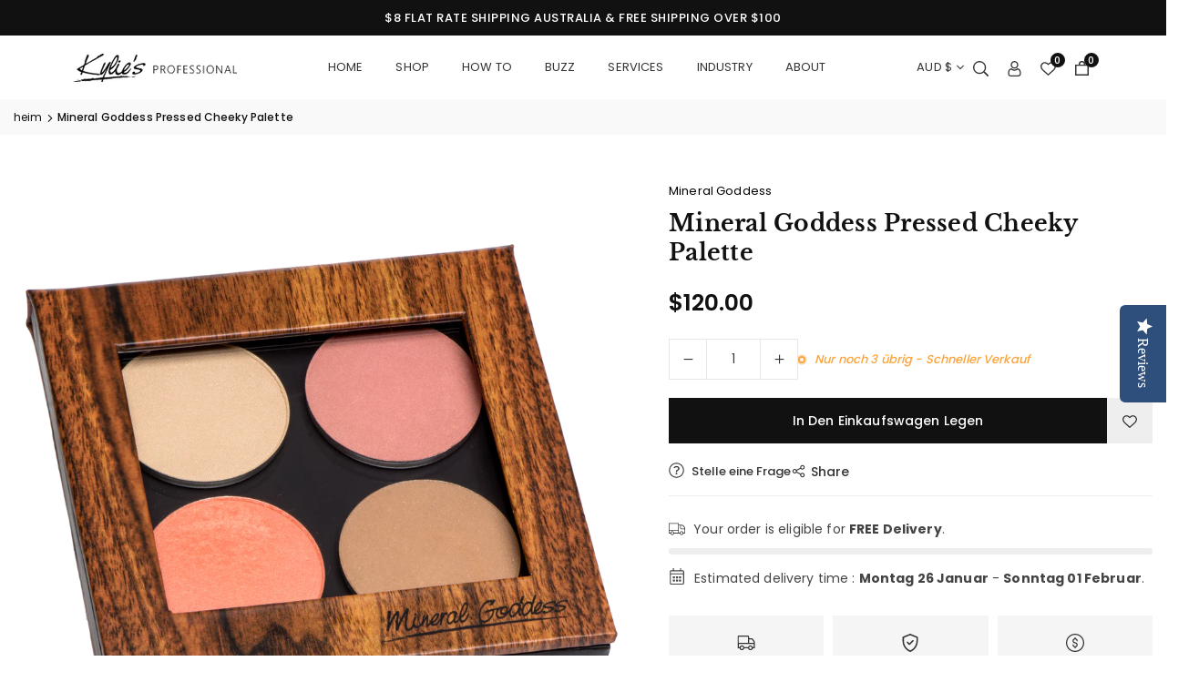

--- FILE ---
content_type: text/html; charset=utf-8
request_url: https://kylies.com.au/de/products/mineral-goddess-pressed-cheeky-palette
body_size: 58899
content:
<!doctype html><html class="no-js" lang="de" >
  <head><meta charset="utf-8"><meta http-equiv="X-UA-Compatible" content="IE=edge"><meta name="viewport" content="width=device-width,initial-scale=1"><meta name="theme-color" content="#000"><meta name="format-detection" content="telephone=no"><link rel="canonical" href="https://kylies.com.au/de/products/mineral-goddess-pressed-cheeky-palette"><link rel="preconnect" href="kylies-professional-cosmetics.myshopify.com" crossorigin><link rel="preconnect" href="https//cdn.shopify.com" crossorigin><link rel="preconnect" href="https://fonts.shopifycdn.com" crossorigin><link rel="shortcut icon" href="//kylies.com.au/cdn/shop/files/K.jpg?v=1649207928&width=32" type="image/png"><link rel="apple-touch-icon-precomposed" type="image/png" sizes="152x152" href="//kylies.com.au/cdn/shop/files/K.jpg?v=1649207928&width=152"><title>Kylies professionelles Mineral Goddess Rouge &ndash; Kylies Professional Makeup</title><meta name="description" content="~Detail: Die frechen Produkte von Kylie&#39;s Professional Mineral Goddess Pressed verleihen Ihnen ein wunderschönes Rouge, einen gebräunten Teint und einen strahlenden Teint. Mit 2 Rouge-Tönen, einem Bronzer und einem Highlighter, die alle auf Gesicht oder Augen getragen werden können, mit erstaunlicher Farbausbeute und p"><meta property="og:site_name" content="Kylies Professional Makeup"><meta property="og:url" content="https://kylies.com.au/de/products/mineral-goddess-pressed-cheeky-palette"><meta property="og:title" content="Kylies professionelles Mineral Goddess Rouge"><meta property="og:type" content="product"><meta property="og:description" content="~Detail: Die frechen Produkte von Kylie&#39;s Professional Mineral Goddess Pressed verleihen Ihnen ein wunderschönes Rouge, einen gebräunten Teint und einen strahlenden Teint. Mit 2 Rouge-Tönen, einem Bronzer und einem Highlighter, die alle auf Gesicht oder Augen getragen werden können, mit erstaunlicher Farbausbeute und p"><meta property="og:image" content="http://kylies.com.au/cdn/shop/products/Mineral-goddess-_cheeky-blush_palette2.png?v=1749821384&width=3909"><meta property="og:image:secure_url" content="https://kylies.com.au/cdn/shop/products/Mineral-goddess-_cheeky-blush_palette2.png?v=1749821384&width=3909"><meta property="og:image:width" content="3909"><meta property="og:image:height" content="3285"><meta property="og:price:amount" content="120.00"><meta property="og:price:currency" content="AUD"><meta name="twitter:card" content="summary_large_image"><meta name="twitter:title" content="Kylies professionelles Mineral Goddess Rouge"><meta name="twitter:description" content="~Detail: Die frechen Produkte von Kylie&#39;s Professional Mineral Goddess Pressed verleihen Ihnen ein wunderschönes Rouge, einen gebräunten Teint und einen strahlenden Teint. Mit 2 Rouge-Tönen, einem Bronzer und einem Highlighter, die alle auf Gesicht oder Augen getragen werden können, mit erstaunlicher Farbausbeute und p"><link rel="preload" as="style" href="//kylies.com.au/cdn/shop/t/23/assets/theme.css?v=109651813817815935961761283901"> <link rel="preload" as="font" href="//kylies.com.au/cdn/fonts/poppins/poppins_n4.0ba78fa5af9b0e1a374041b3ceaadf0a43b41362.woff2" type="font/woff2" crossorigin><link rel="preload" as="font" href="//kylies.com.au/cdn/fonts/poppins/poppins_n7.56758dcf284489feb014a026f3727f2f20a54626.woff2" type="font/woff2" crossorigin> <link rel="preload" as="font" href="//kylies.com.au/cdn/fonts/libre_baskerville/librebaskerville_n4.2ec9ee517e3ce28d5f1e6c6e75efd8a97e59c189.woff2" type="font/woff2" crossorigin><link rel="preload" as="font" href="//kylies.com.au/cdn/fonts/libre_baskerville/librebaskerville_n7.eb83ab550f8363268d3cb412ad3d4776b2bc22b9.woff2" type="font/woff2" crossorigin><style type="text/css">:root{--ft1:Poppins,sans-serif;--ft2:"Libre Baskerville",serif;--ft3:Poppins,sans-serif;--site_gutter:15px;--grid_gutter:15px;--grid_guttert:10px;--grid_gutterm:5px;--input_height:40px;--input_height_sm:34px;--error:#d20000;--errorbg:#fadfdf;--arw:#222222;--arwbg:#fff;--dots:#ddd;--dotsa:#222222;}*,::after,::before{box-sizing:border-box}html{overflow-x:hidden}article,aside,details,figcaption,figure,footer,header,hgroup,main,menu,nav,section,summary{display:block}body,button,input,select,textarea{ font-family:var(--ft1),"Segoe UI","Arial","Helvetica",sans-serif;-webkit-font-smoothing:antialiased;-webkit-text-size-adjust:100%}body{ color:var(--all_text,#444444);font-family:var(--ft1);font-size:14px;line-height:1.6;margin:0;padding:0;background-color:#fff;}@media only screen and (min-width:1025px){ body{letter-spacing:0.01em }}.page-width{margin:0 auto;padding-left:var(--site_gutter);padding-right:var(--site_gutter);max-width:var(--page-width,1400px)}.main-content .page-width.fullwidth {max-width:100%}.fw-sec{padding-left:15px;padding-right:15px }.fw-sec.npd{padding:0 }@media only screen and (min-width:768px){.fw-sec{ padding-left:30px;padding-right:30px }} @media only screen and (min-width:1280px){.fw-sec{ padding-left:80px;padding-right:80px }}.swiper,.swiper-container{position:relative;overflow:hidden;z-index:1;display:block }.swiper-wrapper{position:relative;width:100%;height:100%;z-index:1;display:flex;transition-property:transform;transition-timing-function:initial;box-sizing:content-box;transform:translate3d(0px,0,0);padding-bottom:1px}.slideshow .swiper-wrapper{ padding-bottom:0;}.swiper-vertical>.swiper-wrapper{flex-direction:column}.swiper-slide,swiper-slide{flex-shrink:0;width:100%;height:100%;position:relative;transition-property:transform;display:block }.top-promo .swarw{background:none;color:var(--cl);}a{background-color:transparent;text-decoration:none}a,img{outline:0!important;border:0}a,a:after,a:before,.anim{transition:all .3s ease-in-out}a:focus,a:hover{outline:0!important}.op1{opacity:1}.clearfix::after{content:'';display:table;clear:both}.clear{clear:both}.fallback_txt,.hidden_txt{position:absolute!important;overflow:hidden;clip:rect(0 0 0 0);height:1px;width:1px;margin:-1px;padding:0;border:0}.v_hidden,[data-shopify-xr-hidden]{visibility:hidden}.of_hidden,.showOverly,.actHmbNav,.searchact {overflow:hidden}.of_auto{overflow:auto}.js-focus-hidden:focus{outline:0}.no-js:not(html),.no-js .js{display:none}.no-js .no-js:not(html){display:block}p{margin:0 0 25px 0}p:last-child{margin-bottom:0}svg:not(:root){overflow:hidden}.at-icon{display:inline-block;width:var(--icnsm,var(--icns,14px));height:var(--icnsm,var(--icns,14px));vertical-align:middle;fill:currentColor}.at-icon.iconl{width:22px;height:22px;}svg.at-icon:not(.icon--full-color) *{fill:inherit;stroke:inherit}.no-svg .fallback-txt{position:static!important;overflow:inherit;clip:none;height:auto;width:auto;margin:0}ol,ul{margin:0;padding:0}ol{list-style:decimal}li{list-style:none}.tb-wrap{max-width:100%;overflow:auto;-webkit-overflow-scrolling:touch}.vd-wrap{position:relative;overflow:hidden;max-width:100%;padding-bottom:var(--ratio,56.25%);height:auto}.vd-wrap iframe,.vd-wrap video{position:absolute;top:0;left:0;width:100%;height:100%;object-fit:cover;}.form-vertical input,.form-vertical select,.form-vertical textarea{display:block;width:100%}.form-vertical [type=checkbox],.form-vertical [type=radio]{display:inline-block;width:auto;margin-right:5px}.grid{display:flex;flex-wrap:wrap;list-style:none;margin:0 calc(var(--grid_gutterm) * -1) }.gitem{flex:0 0 auto;padding-left:var(--grid_gutterm);padding-right:var(--grid_gutterm);width:100%}.col-1,.rwcols-1 .gitem{width:100%}.col-2,.rwcols-2 .gitem,.wd50{width:50%}.col-3,.rwcols-3 .gitem,.wd33{width:33.33333%}.col-4,.rwcols-4 .gitem,.wd25{width:25%}.col-5,.rwcols-5 .gitem,.wd20{width:20%}.col-6,.rwcols-6 .gitem,.wd16{width:16.66667%}.col-7,.rwcols-7 .gitem,.wd14{width:14.28571%}.col-8,.rwcols-8 .gitem,.wd12{width:12.5%}.col-9,.rwcols-9 .gitem,.wd11{width:11.11111%}.col-10,.rwcols-10 .gitem,.wd10{width:10%}.wd30{width:30%}.wd40{width:40%}.wd60{width:60%}.wd66{width:66.66667%}.wd70{width:70%}.wd75{width:75%}.wd80{width:80%}.wd90{width:90%}.wd100{width:100%}.show{display:block!important}.hide{display:none!important}.grid-products{margin:0 -7.5px;row-gap:15px}.grid-products .gitem{padding-left:7.5px;padding-right:7.5px}.m_auto{margin-left:auto;margin-right:auto}.mt_auto{margin-top:auto}.ml_auto{margin-left:auto}.mr_auto{margin-right:auto}.m0{margin:0!important}.mt0{margin-top:0!important}.ml0{margin-left:0!important}.mr0{margin-right:0!important}.mb0{margin-bottom:0}.mt4{margin-top:4px;}.ml5{margin-left:5px}.mt5{margin-top:5px}.mr5{margin-right:5px}.mb5{margin-bottom:5px}.ml10{margin-left:10px}.mt10{margin-top:10px}.mr10{margin-right:10px}.mb10{margin-bottom:10px}.ml15{margin-left:15px}.mt15{margin-top:15px}.mr15{margin-right:15px}.mb15{margin-bottom:15px}.ml20{margin-left:20px}.mt20{margin-top:20px}.mr20{margin-right:20px}.mb20{margin-bottom:20px}.ml25{margin-left:25px}.mt25{margin-top:25px}.mr25{margin-right:25px}.mb25{margin-bottom:25px}.ml30{margin-left:30px}.mt30{margin-top:30px}.mr30{margin-right:30px}.mb30{margin-bottom:30px}.mb35{margin-bottom:35px}.ml40{margin-left:40px}.mr40{margin-right:40px}.mb40{margin-bottom:40px}.mb45{margin-bottom:45px}.mb50{margin-bottom:50px}.pd0{padding:0!important}.pt0{padding-top:0}.pl0{padding-left:0}.pr0{padding-right:0}.pb0{padding-bottom:0}.pdt5{padding-top:5px}.pd5{padding:5px}.pd10{padding:10px}.pd15{padding:15px}.pd20{padding:20px}.pd25{padding:25px}.pd30{padding:30px}.db{display:block}.dbi{display:inline-block}.dif{display:inline-flex}.dn,.hidden{display:none}.pa{position:absolute}.pr{position:relative}.pf{position:fixed}.all0{left:0;top:0;right:0;bottom:0}.bottom0 {bottom:0;}.zi1{z-index:1}.zi2{z-index:2}.zi3{z-index:3}.zi4{z-index:4}.zi5{z-index:5}.zi6{z-index:6}.fs10{font-size:10px;}.fs11 {font-size:11px;}.fs12 {font-size:12px;}.fs13 {font-size:13px;}.fs14 {font-size:14px;}.fs15 {font-size:15px;}.fs16 {font-size:16px;}.fwl{font-weight:300}.fwr{font-weight:400}.fwm{font-weight:500}.fwsb{font-weight:600}b,strong,.fwb{font-weight:700}em,.em{font-style:italic}.opt7{opacity:0.7;}.ttu{text-transform:uppercase}.tdn{text-decoration:none!important}.tdu{text-decoration:underline}.ls1 {letter-spacing: 1px;}.ls2 {letter-spacing: 2px;}.w_auto{width:auto!important}.h_auto{height:auto}.w_100{width:100%!important}.h_100{height:100%!important}.brad{border-radius:var(--rounded,0) }img{max-width:100%;border:0;vertical-align:middle;color:transparent;overflow:clip!important;}img:-moz-loading{visibility:hidden}.imgFl{display:block;width:100%;height:auto;border-radius:var(--rounded,0);}.imgFt{position:absolute;top:0%;left:0%;width:100%;height:100%;object-fit:cover;object-position:var(--ipos,center) }.imgAt {display:inline-block;height:auto;border-radius:var(--rounded,0);}.imgWrapper{display:block;margin-left:auto;margin-right:auto}.bgImg,.sec_cov.bgImg{background-size:cover;background-repeat:no-repeat;background-position:center}.img_wrap:before{content:"";display:block;padding-bottom:var(--ratiom)} .fl{display:flex}.fl1{flex:1}.f-row{flex-direction:row}.f-col{flex-direction:column}.f-wrap{flex-wrap:wrap}.f-nowrap{flex-wrap:nowrap}.f-jcs{justify-content:flex-start}.f-jce{justify-content:flex-end}.f-jcc{justify-content:center}.f-jcsb{justify-content:space-between}.f-jcsa{justify-content:space-around}.f-jcse{justify-content:space-evenly}.f-ais{align-items:flex-start}.f-aie{align-items:flex-end}.f-aic{align-items:center}.f-aib{align-items:baseline}.f-aist{align-items:stretch}.f-acs{align-content:flex-start}.f-ace{align-content:flex-end}.f-acc{align-content:center}.f-acsb{align-content:space-between}.f-acsa{align-content:space-around}.f-acst{align-content:stretch}.f-asa{align-self:auto}.f-ass{align-self:flex-start}.f-ase{align-self:flex-end}.f-asc{align-self:center}.f-asb{align-self:baseline}.f-asst{align-self:stretch}.ds-grid{display:grid;grid-template-columns:repeat(12,1fr);grid-template-rows: repeat(1,1fr);gap:var(--gap);position:relative}.grcol{display:grid;padding:var(--cl_pdm,0);background:var(--cl_bg,transparent)}.column_inner{width:-webkit-fill-available;width:-moz-available}.gcol-1{grid-column:auto / span 1}.gcol-2{grid-column:auto / span 2}.gcol-3{grid-column:auto / span 3}.gcol-4{grid-column:auto / span 4}.gcol-5{grid-column:auto / span 5}.gcol-6{grid-column:auto / span 6}.gcol-7{grid-column:auto / span 7}.gcol-8{grid-column:auto / span 8}.gcol-9{grid-column:auto / span 9}.gcol-10{grid-column:auto / span 10}.gcol-11{grid-column:auto / span 11}.gcol-12{grid-column:auto / span 12}.cl-pstl{place-self:start}.cl-pstc{place-self:start center}.cl-pstr{place-self:start end}.cl-psl{place-self:center start}.cl-psc{place-self:center}.cl-psr{place-self:center end}.cl-psbl{place-self:end start}.cl-psbc{place-self:end center}.cl-psbr{place-self:end}.round-xs{border-radius:5px}.round-sm{border-radius:10px}.round-md{border-radius:15px}.round-lg{border-radius:20px}.round-full{border-radius:9999px}.order0{order:0}.order1{order:1}.order2{order:2}.order3{order:3}.tl,.t-left{text-align:left!important}.tc,.t-center{text-align:center!important}.tr,.t-right{text-align:right!important}.tjc{text-align:justify}.gap{gap:var(--gapm,var(--gap))}.row-gap{row-gap:var(--gapm,var(--gap))}.col-gap{column-gap:var(--gapm,var(--gap))}@media (min-width:767px){.at-icon{width:var(--icns,16px);height:var(--icns,16px)}.img_wrap:before{padding-bottom:var(--ratio)}.col-md-1{width:100%}.col-md-2,.rwcols-md-2 .gitem,.wd50-md{width:50%}.col-md-3,.rwcols-md-3 .gitem,.wd33-md{width:33.33333%}.col-md-4,.rwcols-md-4 .gitem,.wd25-md{width:25%}.col-md-5,.rwcols-md-5 .gitem,.wd20-md{width:20%}.col-md-6,.rwcols-md-6 .gitem,.wd16-md{width:16.66667%}.col-md-7,.rwcols-md-7 .gitem,.wd14-md{width:14.28571%}.col-md-8,.rwcols-md-8 .gitem,.wd12-md{width:12.5%}.col-md-9,.rwcols-md-9 .gitem,.wd11-md{width:11.11111%}.col-md-10,.rwcols-md-10 .gitem,.wd10-md{width:10%}.wd30-md{width:30%}.wd40-md{width:40%}.wd45-md{width:45%}.wd55-md{width:55%}.wd60-md{width:60%}.wd66-md{width:66.66667%}.wd70-md{width:70%}.wd75-md{width:75%}.wd80-md{width:80%}.wd90-md{width:90%}.wd100-md{width:100%}.mb0-md{margin-bottom:0}.mb5-md{margin-bottom:5px}.mb10-md{margin-bottom:10px}.mb15-md{margin-bottom:15px}.mb20-md{margin-bottom:20px}.mb25-md{margin-bottom:25px}.mb30-md{margin-bottom:30px}.mb35-md{margin-bottom:35px}.mb40-md{margin-bottom:40px}.mb45-md{margin-bottom:45px}.mb50-md{margin-bottom:50px}.tl-md,.t-left-md{text-align:left!important}.tc-md,.t-center-md{text-align:center!important}.tr-md,.t-right-md{text-align:right!important}.fl-md{display:flex}.fl1-md{flex:1}.f-row-md{flex-direction:row}.f-col-md{flex-direction:column}.f-wrap-md{flex-wrap:wrap}.f-nowrap-md{flex-wrap:nowrap}.f-jcs-md{justify-content:flex-start}.f-jce-md{justify-content:flex-end}.f-jcc-md{justify-content:center}.f-jcsb-md{justify-content:space-between}.f-jcsa-md{justify-content:space-around}.f-jcse-md{justify-content:space-evenly}.f-ais-md{align-items:flex-start}.f-aie-md{align-items:flex-end}.f-aic-md{align-items:center}.f-aib-md{align-items:baseline}.f-aist-md{align-items:stretch}.f-acs-md{align-content:flex-start}.f-ace-md{align-content:flex-end}.f-acc-md{align-content:center}.f-acsb-md{align-content:space-between}.f-acsa-md{align-content:space-around}.f-acst-md{align-content:stretch}.f-asa-md{align-self:auto}.f-ass-md{align-self:flex-start}.f-ase-md{align-self:flex-end}.f-asc-md{align-self:center}.f-asb-md{align-self:baseline}.f-asst-md{align-self:stretch}.grcol{padding:var(--cl_pdt,0)}.gcol-1-md{grid-column:auto / span 1}.gcol-2-md{grid-column:auto / span 2}.gcol-3-md{grid-column:auto / span 3}.gcol-4-md{grid-column:auto / span 4}.gcol-5-md{grid-column:auto / span 5}.gcol-6-md{grid-column:auto / span 6}.gcol-7-md{grid-column:auto / span 7}.gcol-8-md{grid-column:auto / span 8}.gcol-9-md{grid-column:auto / span 9}.gcol-10-md{grid-column:auto / span 10}.gcol-11-md{grid-column:auto / span 11}.gcol-12-md{grid-column:auto / span 12}.cl-pstl-md{place-self:start}.cl-pstc-md{place-self:start center}.cl-pstr-md{place-self:start end}.cl-psl-md{place-self:center start}.cl-psc-md{place-self:center}.cl-psr-md{place-self:center end}.cl-psbl-md{place-self:end start}.cl-psbc-md{place-self:end center}.cl-psbr-md{place-self:end}.order0-md{order:0}.order1-md{order:1}.order2-md{order:2}.order3-md{order:3}}@media (min-width:1025px){.showOverly,.actHmbNav,.searchact{margin-right:17px}.grid{margin:0 calc(var(--grid_gutter) * -1) }.gitem{padding-left:var(--grid_gutter);padding-right:var(--grid_gutter) }.col-lg-1{width:100%}.col-lg-2,.rwcols-lg-2 .gitem,.wd50-lg{width:50%}.col-lg-3,.rwcols-lg-3 .gitem,.wd33-lg{width:33.33333%}.col-lg-4,.rwcols-lg-4 .gitem,.wd25-lg{width:25%}.col-lg-5,.rwcols-lg-5 .gitem,.wd20-lg{width:20%}.col-lg-6,.rwcols-lg-6 .gitem,.wd16-lg{width:16.66667%}.col-lg-7,.rwcols-lg-7 .gitem,.wd14-lg{width:14.28571%}.col-lg-8,.rwcols-lg-8 .gitem,.wd12-lg{width:12.5%}.col-lg-9,.rwcols-lg-9 .gitem,.wd11-lg{width:11.11111%}.col-lg-10,.rwcols-lg-10 .gitem,.wd10-lg{width:10%}.wd30-lg{width:30%}.wd40-lg{width:40%}.wd60-lg{width:60%}.wd66-lg{width:66.66667%}.wd70-lg{width:70%}.wd75-lg{width:75%}.wd80-lg{width:80%}.wd90-lg{width:90%}.wd100-lg{width:100%}.show-lg{display:block!important}.hide-lg,.gcol-0-lg{display:none!important}.f-row-lg{flex-direction:row}.f-col-lg{flex-direction:column}.f-wrap-lg{flex-wrap:wrap}.f-nowrap-lg{flex-wrap:nowrap}.grcol{padding:var(--cl_pd,0)}.gcol-1-lg{grid-column:auto / span 1}.gcol-2-lg{grid-column:auto / span 2}.gcol-3-lg{grid-column:auto / span 3}.gcol-4-lg{grid-column:auto / span 4}.gcol-5-lg{grid-column:auto / span 5}.gcol-6-lg{grid-column:auto / span 6}.gcol-7-lg{grid-column:auto / span 7}.gcol-8-lg{grid-column:auto / span 8}.gcol-9-lg{grid-column:auto / span 9}.gcol-10-lg{grid-column:auto / span 10}.gcol-11-lg{grid-column:auto / span 11}.gcol-12-lg{grid-column:auto / span 12}.gap{gap:var(--gap,0)}.row-gap{row-gap:var(--gap,0)}.col-gap{column-gap:var(--gap,0)}.tl-lg{text-align:left!important}.tc-lg{text-align:center!important}.tr-lg{text-align:right!important}.order0-lg{order:0}.order1-lg{order:1}.order2-lg{order:2}.order3-lg{order:3}.grid-products{margin:0 -20.0px;row-gap:40px}.grid-products .gitem{padding-left:20.0px;padding-right:20.0px}}@media (min-width:1280px){.col-xl-1{width:100%}.col-xl-2,.rwcols-xl-2 .gitem,.wd50-xl{width:50%}.col-xl-3,.rwcols-xl-3 .gitem,.wd33-xl{width:33.33333%}.col-xl-4,.rwcols-xl-4 .gitem,.wd25-xl{width:25%}.col-xl-5,.rwcols-xl-5 .gitem,.wd20-xl{width:20%}.col-xl-6,.rwcols-xl-6 .gitem,.wd16-xl{width:16.66667%}.col-xl-7,.rwcols-xl-7 .gitem,.wd14-xl{width:14.28571%}.col-xl-8,.rwcols-xl-8 .gitem,.wd12-xl{width:12.5%}.col-xl-9,.rwcols-xl-9 .gitem,.wd11-xl{width:11.11111%}.col-xl-10,.rwcols-xl-10 .gitem,.wd10-xl{width:10%}.wd30-xl{width:30%}.wd40-xl{width:40%}.wd60-xl{width:60%}.wd66-xl{width:66.66667%}.wd70-xl{width:70%}.wd75-xl{width:75%}.wd80-xl{width:80%}.wd90-xl{width:90%}.show-xl{display:block!important}.hide-xl{display:none!important}.f-wrap-xl{flex-wrap:wrap}.f-col-xl{flex-direction:column}.tl-xl{text-align:left!important}.tc-xl{text-align:center!important}.tr-xl{text-align:right!important}}@media only screen and (min-width:767px) and (max-width:1025px){.show-md{display:block!important}.hide-md,.gcol-0-md{display:none!important}}@media only screen and (max-width:767px){.show-sm{display:block!important}.hide-sm,.gcol-0{display:none!important}}@font-face{ font-family:Poppins;font-weight:300;font-style:normal;font-display:swap;src:url("//kylies.com.au/cdn/fonts/poppins/poppins_n3.05f58335c3209cce17da4f1f1ab324ebe2982441.woff2")format("woff2"),url("//kylies.com.au/cdn/fonts/poppins/poppins_n3.6971368e1f131d2c8ff8e3a44a36b577fdda3ff5.woff")format("woff");}@font-face{ font-family:Poppins;font-weight:400;font-style:normal;font-display:swap;src:url("//kylies.com.au/cdn/fonts/poppins/poppins_n4.0ba78fa5af9b0e1a374041b3ceaadf0a43b41362.woff2")format("woff2"),url("//kylies.com.au/cdn/fonts/poppins/poppins_n4.214741a72ff2596839fc9760ee7a770386cf16ca.woff")format("woff");}@font-face{ font-family:Poppins;font-weight:500;font-style:normal;font-display:swap;src:url("//kylies.com.au/cdn/fonts/poppins/poppins_n5.ad5b4b72b59a00358afc706450c864c3c8323842.woff2")format("woff2"),url("//kylies.com.au/cdn/fonts/poppins/poppins_n5.33757fdf985af2d24b32fcd84c9a09224d4b2c39.woff")format("woff");}@font-face{ font-family:Poppins;font-weight:600;font-style:normal;font-display:swap;src:url("//kylies.com.au/cdn/fonts/poppins/poppins_n6.aa29d4918bc243723d56b59572e18228ed0786f6.woff2")format("woff2"),url("//kylies.com.au/cdn/fonts/poppins/poppins_n6.5f815d845fe073750885d5b7e619ee00e8111208.woff")format("woff");}@font-face{ font-family:Poppins;font-weight:700;font-style:normal;font-display:swap;src:url("//kylies.com.au/cdn/fonts/poppins/poppins_n7.56758dcf284489feb014a026f3727f2f20a54626.woff2")format("woff2"),url("//kylies.com.au/cdn/fonts/poppins/poppins_n7.f34f55d9b3d3205d2cd6f64955ff4b36f0cfd8da.woff")format("woff");}@font-face{ font-family:"Libre Baskerville";font-weight:400;font-style:normal;font-display:swap;src:url("//kylies.com.au/cdn/fonts/libre_baskerville/librebaskerville_n4.2ec9ee517e3ce28d5f1e6c6e75efd8a97e59c189.woff2")format("woff2"),url("//kylies.com.au/cdn/fonts/libre_baskerville/librebaskerville_n4.323789551b85098885c8eccedfb1bd8f25f56007.woff")format("woff");}@font-face{ font-family:"Libre Baskerville";font-weight:700;font-style:normal;font-display:swap;src:url("//kylies.com.au/cdn/fonts/libre_baskerville/librebaskerville_n7.eb83ab550f8363268d3cb412ad3d4776b2bc22b9.woff2")format("woff2"),url("//kylies.com.au/cdn/fonts/libre_baskerville/librebaskerville_n7.5bb0de4f2b64b2f68c7e0de8d18bc3455494f553.woff")format("woff");}.top-header{z-index:56}.top_hdr a{color:inherit}.top_hdr a:hover{color:var(--clh)}.tmenu{column-gap:10px;display:flex}.tmenu a{position: relative;}.tmenu span,.devider{width:2px;height:10px;background:var(--cl);opacity:0.7;}.tmenu a:hover {opacity:0.8;}.top-header img{vertical-align: middle}@media only screen and (max-width:1024px){.top_hdr .language-picker,.top_hdr .currency-picker{display:none }}@media only screen and (max-width:766px){.top_hdr>div{text-align:center!important }}.crlgTtl:after{content:' ';-webkit-mask-size:cover;mask-size:cover;-webkit-mask-image: url(//kylies.com.au/cdn/shop/t/23/assets/arrow.svg?v=97493850878601790061755769486);mask-image: url(//kylies.com.au/cdn/shop/t/23/assets/arrow.svg?v=97493850878601790061755769486);width:8px;height:8px;background-color:var(--cl,#fff);margin-left:5px;display:inline-block;vertical-align:middle}.cnrList{top:30px;left:50%;transform:translateX(-50%);width:max-content;min-width:120px;padding:15px;max-height:400px;overflow:auto;background-color:#fff;box-shadow:0px 5px 10px rgba(0,0,0,0.1)}.cnrList:not(.active){display:none}.cnrList li{color:#000;padding:7px 5px;cursor:pointer;text-transform:capitalize;font-size:13px}.cnrList li:hover,.cnrList li.selected{opacity:0.6 }.crlgTtl img{max-width:15px }.c_code{margin-left:14px}.c_code:before{position:absolute;content:"";width:1px;height:10px;background:#000;top:50%;opacity:0.4;left:-7px;margin-top:-5px;}.hdr_wrap{z-index:55;transition:all 0.2s ease-in-out}.hdr_wrap + .mob_nav_wr + .hdr_wrap{display:none}.main_hdr{min-height:var(--hdrHtm);}.header-logo{min-width:50px;max-width:var(--logowdm);margin:0}.header-logo .hdr_logo_lnk{font-size:22px;line-height:1;text-decoration:none}.icons-col{margin-right:-6px}.hdicon{cursor:pointer;position:relative;color:var(--cl);text-align:center;padding:10px}.hdicon:hover{color:var(--clh)}.hdicon p{font-family:var(--ft1);font-size:var(--fs);line-height:1;font-weight:400;text-transform: uppercase;}.cartCount{color:#fff;font-size:11px;display:inline-block;font-weight:500}.cartCount.pp{position:absolute;min-width:16px;height:16px;border-radius:16px;line-height:17px;margin:-5px 0 0 -6px;background-color:#111}.search .s_input,.search .s_submit{min-height:45px !important;border:0;}.search .ad_inputs{border:1px solid #dddddd;border-radius:30px;background-color:#fff}.search .s_input{padding:0 25px;color:#111;background: transparent;font-size:13px;border-radius:30px 0 0 30px;}.search .s_input::placeholder{color:#111;}.search .s_submit{ color:#222222;background:#fff;padding:0;width:60px;border-left:0;border-radius:0 30px 30px 0}.search .s_submit:hover,.search .s_submit:focus {color:#222222;background:#fff;}@media only screen and (min-width:1025px){.main_hdr{min-height:var(--hdrHt)}.header-logo{max-width:var(--logowd)}.icons-col{margin-left:auto}}#main_navwr{background-color:#f7f7f7;}.mgmenu:not(.mmfull),.ddmenu {border-radius:0 0 8px 8px;}@media only screen and (min-width:1025px){#main_nav{font-family:var(--ft1)}#main_nav a{position:relative;align-items:center}#main_nav .snav{display:flex;padding: 5px 0;}#main_nav a .lbl{color:#fff;font-size:10px;font-family:var(--ft1);font-weight:400;letter-spacing:0;line-height:1;display:inline-block;vertical-align:middle;margin-left:5px;padding:3px 5px;position:relative;border-radius:2px}#main_nav>li.ctsize,#main_nav>li.ddmenu{position:relative}#main_nav>li>a{color:#333333;font-size:13px;font-weight:400;text-transform:uppercase;padding:15px 18px;display:flex;align-items:center;white-space:nowrap}#main_nav>li:hover>a,#main_nav>li>a.active{color:#ec9090}#main_nav>li>a .lbl{display:block;position:absolute;top:0;left:50%}.mgmenu{opacity:0;visibility:hidden;padding:30px 35px;position:absolute;top:auto;z-index:9999;max-height:600px;overflow:auto;background-color:#fff;pointer-events:none;transform:translateY(20px);transition:all 0.3s ease-in} .mgmenu:not(.mmfull){box-shadow:0px 0px 6px #00000010}.mgmenu.mmfull{border-top:1px solid #eee}.mgmenu.mmfull{width:100%;left:0}.fw-sec .mgmenu.mmfull{padding-left:80px;padding-right:80px;border-radius:0}.mgmenu.left{left:-17px}.mgmenu.center{left:50%;transform:translate(-50%,20px)}.mgmenu.right{right:-17px}ul.ddmenu{opacity:0;visibility:hidden;width:220px;position:absolute;top:100%;left:-17px;z-index:999;padding:25px 30px;background-color:#fff;box-shadow:0px 0px 6px #00000010;transform:translateY(30px);transition:all 0.3s ease-in-out}#main_nav li:hover>div.mgmenu,#main_nav li:hover>.ddmenu,#main_nav ul.ddmenu li:hover>ul{transform:translateY(0);opacity:1;visibility:visible;pointer-events:visible} #main_nav>li.ctsize:has(.mgmenu.center) {position: unset;}#main_nav>li.ctsize .mgmenu.center{margin:0 auto;left:0;right:0;transform: none;}.img-ttl{background:var(--bg);}.img-ttl.above{position:absolute;bottom:20px;left:50%;transform:translate(-50%);padding:8px 35px;border-radius:0px;white-space: nowrap;}}.mob_nav_wr{width:320px;max-width:calc(100% - 45px);height:100%;position:fixed;left:0;top:0;transform:translateX(-115%);z-index:999;background-color:#fff;box-shadow:0 0 5px rgba(0,0,0,0.3);transition:all 0.4s ease-in-out}.actMbNav .mob_nav_wr{transform:translateX(0)}.ctdrawer{top:0;right:0;visibility:hidden;z-index:1200;background-color:rgba(0,0,0,0.5);transition:all 0.3s ease-in-out}.searchDrawer{padding:35px 0;width:100%;opacity:0;visibility:hidden;position:absolute;top:100%;left:0;z-index:66;height:0;overflow:auto;background-color:#fff;box-shadow:inset 0 0 15px #00000010;pointer-events:none}.sticky_hdr .searchDrawer{height:calc(100vh - var(--hdrHt,80px))}.s_res{display:none;min-width:100%;max-height:calc(100vh - 100px);overflow:auto;z-index:99;background-color:#fff;border-radius:6px;padding:30px;box-shadow:0 0 3px rgba(17,17,17,0.1)}</style><link rel="stylesheet" href="//kylies.com.au/cdn/shop/t/23/assets/theme.css?v=109651813817815935961761283901" type="text/css" media="all"><script>var theme = {shopCurrency:"AUD",moneyFormat:"\u003cspan class=money\u003e${{amount}}\u003c\/span\u003e",animation:true,animationMobile:false,wladd:"Wunschliste hinzufügen",wlremove:"Von Wunschliste entfernen",isrtl:false,};document.documentElement.className = document.documentElement.className.replace('no-js', 'js');var alpha = "abcdefghijklmnopqRstuvwxyz".split(""), thm = alpha[17]+alpha[4]+alpha[21]+alpha[14]+alpha[13]+alpha[4], shpeml = 'orders@kylies.com.au', dmn = window.location.hostname;window.shopUrl = 'https://kylies.com.au';window.routes = { cart_add_url:'/de/cart/add', cart_change_url:'/de/cart/change', cart_update_url:'/de/cart/update', cart_url:'/de/cart', predictive_search_url:'/de/search/suggest' };window.cartStrings = { error: `Beim Aktualisieren Ihres Einkaufswagens ist ein Fehler aufgetreten. Bitte versuche es erneut.`, quantityError: `Sie können Ihrem Warenkorb nur [quantity] dieses Artikels hinzufügen.`,discount_already: `Discount code already applied`,discount_error: `Discount code cannot be applied to your cart`,discount_ship: `Shipping discounts are shown at checkout after adding an address` };window.variantStrings = {addToCart: `In den Einkaufswagen legen`,preOrder: `Jetzt vorbestellen`,soldOut: `Ausverkauft`,unavailable: `Nicht verfügbar`,unavailable_with_option: `[value] – Nicht verfügbar`,};</script><script src="//kylies.com.au/cdn/shop/t/23/assets/swiper-bundle.min.js?v=118526235923544450021755769487" defer></script><script src="//kylies.com.au/cdn/shop/t/23/assets/vendor.js?v=145287821916191900581755769487" defer></script>
  <script>window.performance && window.performance.mark && window.performance.mark('shopify.content_for_header.start');</script><meta name="facebook-domain-verification" content="9mlf6jqt1zcqjuva1t7shm6xpeccy1">
<meta name="facebook-domain-verification" content="h2p0qeetkv0zg9mqiqmkpylaln7xmr">
<meta name="facebook-domain-verification" content="s4etmkatngc29slsz1t66fmtgi7z73">
<meta name="google-site-verification" content="DGfcw8Sersue_Errfwm_rnl52xjhnH3Qy-qA_vaoG4A">
<meta id="shopify-digital-wallet" name="shopify-digital-wallet" content="/8237251/digital_wallets/dialog">
<meta name="shopify-checkout-api-token" content="634fed4fc01dce0194c397d066c6ad8b">
<meta id="in-context-paypal-metadata" data-shop-id="8237251" data-venmo-supported="false" data-environment="production" data-locale="de_DE" data-paypal-v4="true" data-currency="AUD">
<link rel="alternate" hreflang="x-default" href="https://kylies.com.au/products/mineral-goddess-pressed-cheeky-palette">
<link rel="alternate" hreflang="en" href="https://kylies.com.au/products/mineral-goddess-pressed-cheeky-palette">
<link rel="alternate" hreflang="fr" href="https://kylies.com.au/fr/products/mineral-goddess-pressed-cheeky-palette">
<link rel="alternate" hreflang="de" href="https://kylies.com.au/de/products/mineral-goddess-pressed-cheeky-palette">
<link rel="alternate" type="application/json+oembed" href="https://kylies.com.au/de/products/mineral-goddess-pressed-cheeky-palette.oembed">
<script async="async" src="/checkouts/internal/preloads.js?locale=de-AU"></script>
<link rel="preconnect" href="https://shop.app" crossorigin="anonymous">
<script async="async" src="https://shop.app/checkouts/internal/preloads.js?locale=de-AU&shop_id=8237251" crossorigin="anonymous"></script>
<script id="apple-pay-shop-capabilities" type="application/json">{"shopId":8237251,"countryCode":"AU","currencyCode":"AUD","merchantCapabilities":["supports3DS"],"merchantId":"gid:\/\/shopify\/Shop\/8237251","merchantName":"Kylies Professional Makeup","requiredBillingContactFields":["postalAddress","email","phone"],"requiredShippingContactFields":["postalAddress","email","phone"],"shippingType":"shipping","supportedNetworks":["visa","masterCard","amex","jcb"],"total":{"type":"pending","label":"Kylies Professional Makeup","amount":"1.00"},"shopifyPaymentsEnabled":true,"supportsSubscriptions":true}</script>
<script id="shopify-features" type="application/json">{"accessToken":"634fed4fc01dce0194c397d066c6ad8b","betas":["rich-media-storefront-analytics"],"domain":"kylies.com.au","predictiveSearch":true,"shopId":8237251,"locale":"de"}</script>
<script>var Shopify = Shopify || {};
Shopify.shop = "kylies-professional-cosmetics.myshopify.com";
Shopify.locale = "de";
Shopify.currency = {"active":"AUD","rate":"1.0"};
Shopify.country = "AU";
Shopify.theme = {"name":"revone-1-4","id":147099844777,"schema_name":"Revone","schema_version":"v1.4.0","theme_store_id":null,"role":"main"};
Shopify.theme.handle = "null";
Shopify.theme.style = {"id":null,"handle":null};
Shopify.cdnHost = "kylies.com.au/cdn";
Shopify.routes = Shopify.routes || {};
Shopify.routes.root = "/de/";</script>
<script type="module">!function(o){(o.Shopify=o.Shopify||{}).modules=!0}(window);</script>
<script>!function(o){function n(){var o=[];function n(){o.push(Array.prototype.slice.apply(arguments))}return n.q=o,n}var t=o.Shopify=o.Shopify||{};t.loadFeatures=n(),t.autoloadFeatures=n()}(window);</script>
<script>
  window.ShopifyPay = window.ShopifyPay || {};
  window.ShopifyPay.apiHost = "shop.app\/pay";
  window.ShopifyPay.redirectState = null;
</script>
<script id="shop-js-analytics" type="application/json">{"pageType":"product"}</script>
<script defer="defer" async type="module" src="//kylies.com.au/cdn/shopifycloud/shop-js/modules/v2/client.init-shop-cart-sync_XknANqpX.de.esm.js"></script>
<script defer="defer" async type="module" src="//kylies.com.au/cdn/shopifycloud/shop-js/modules/v2/chunk.common_DvdeXi9P.esm.js"></script>
<script type="module">
  await import("//kylies.com.au/cdn/shopifycloud/shop-js/modules/v2/client.init-shop-cart-sync_XknANqpX.de.esm.js");
await import("//kylies.com.au/cdn/shopifycloud/shop-js/modules/v2/chunk.common_DvdeXi9P.esm.js");

  window.Shopify.SignInWithShop?.initShopCartSync?.({"fedCMEnabled":true,"windoidEnabled":true});

</script>
<script>
  window.Shopify = window.Shopify || {};
  if (!window.Shopify.featureAssets) window.Shopify.featureAssets = {};
  window.Shopify.featureAssets['shop-js'] = {"shop-cart-sync":["modules/v2/client.shop-cart-sync_D9JQGxjh.de.esm.js","modules/v2/chunk.common_DvdeXi9P.esm.js"],"init-fed-cm":["modules/v2/client.init-fed-cm_DMo35JdQ.de.esm.js","modules/v2/chunk.common_DvdeXi9P.esm.js"],"init-windoid":["modules/v2/client.init-windoid_B3VvhkL7.de.esm.js","modules/v2/chunk.common_DvdeXi9P.esm.js"],"init-shop-email-lookup-coordinator":["modules/v2/client.init-shop-email-lookup-coordinator_Bz_MA9Op.de.esm.js","modules/v2/chunk.common_DvdeXi9P.esm.js"],"shop-cash-offers":["modules/v2/client.shop-cash-offers_CYQv6hn3.de.esm.js","modules/v2/chunk.common_DvdeXi9P.esm.js","modules/v2/chunk.modal_CkJq5XGD.esm.js"],"shop-button":["modules/v2/client.shop-button_Baq_RTkq.de.esm.js","modules/v2/chunk.common_DvdeXi9P.esm.js"],"shop-toast-manager":["modules/v2/client.shop-toast-manager_DCWfOqRF.de.esm.js","modules/v2/chunk.common_DvdeXi9P.esm.js"],"avatar":["modules/v2/client.avatar_BTnouDA3.de.esm.js"],"pay-button":["modules/v2/client.pay-button_CKXSOdRt.de.esm.js","modules/v2/chunk.common_DvdeXi9P.esm.js"],"init-shop-cart-sync":["modules/v2/client.init-shop-cart-sync_XknANqpX.de.esm.js","modules/v2/chunk.common_DvdeXi9P.esm.js"],"shop-login-button":["modules/v2/client.shop-login-button_caaxNUOr.de.esm.js","modules/v2/chunk.common_DvdeXi9P.esm.js","modules/v2/chunk.modal_CkJq5XGD.esm.js"],"init-customer-accounts-sign-up":["modules/v2/client.init-customer-accounts-sign-up_CDG_EMX9.de.esm.js","modules/v2/client.shop-login-button_caaxNUOr.de.esm.js","modules/v2/chunk.common_DvdeXi9P.esm.js","modules/v2/chunk.modal_CkJq5XGD.esm.js"],"init-shop-for-new-customer-accounts":["modules/v2/client.init-shop-for-new-customer-accounts_CbyP-mMl.de.esm.js","modules/v2/client.shop-login-button_caaxNUOr.de.esm.js","modules/v2/chunk.common_DvdeXi9P.esm.js","modules/v2/chunk.modal_CkJq5XGD.esm.js"],"init-customer-accounts":["modules/v2/client.init-customer-accounts_CBDBRCw9.de.esm.js","modules/v2/client.shop-login-button_caaxNUOr.de.esm.js","modules/v2/chunk.common_DvdeXi9P.esm.js","modules/v2/chunk.modal_CkJq5XGD.esm.js"],"shop-follow-button":["modules/v2/client.shop-follow-button_DKjGFHnv.de.esm.js","modules/v2/chunk.common_DvdeXi9P.esm.js","modules/v2/chunk.modal_CkJq5XGD.esm.js"],"checkout-modal":["modules/v2/client.checkout-modal_DiCgWgoC.de.esm.js","modules/v2/chunk.common_DvdeXi9P.esm.js","modules/v2/chunk.modal_CkJq5XGD.esm.js"],"lead-capture":["modules/v2/client.lead-capture_B-xxyKeu.de.esm.js","modules/v2/chunk.common_DvdeXi9P.esm.js","modules/v2/chunk.modal_CkJq5XGD.esm.js"],"shop-login":["modules/v2/client.shop-login_Cve_5msa.de.esm.js","modules/v2/chunk.common_DvdeXi9P.esm.js","modules/v2/chunk.modal_CkJq5XGD.esm.js"],"payment-terms":["modules/v2/client.payment-terms_D0YjRyyK.de.esm.js","modules/v2/chunk.common_DvdeXi9P.esm.js","modules/v2/chunk.modal_CkJq5XGD.esm.js"]};
</script>
<script>(function() {
  var isLoaded = false;
  function asyncLoad() {
    if (isLoaded) return;
    isLoaded = true;
    var urls = ["https:\/\/static.affiliatly.com\/shopify\/v3\/shopify.js?affiliatly_code=AF-1011703\u0026shop=kylies-professional-cosmetics.myshopify.com","https:\/\/cdn.nfcube.com\/instafeed-9da389917bc875827a455dd681c06895.js?shop=kylies-professional-cosmetics.myshopify.com","https:\/\/gcdn.incartupsell.com\/gbadh-hR8TKKSh_k--gCy9-utV.js?c=1765840838\u0026shop=kylies-professional-cosmetics.myshopify.com"];
    for (var i = 0; i < urls.length; i++) {
      var s = document.createElement('script');
      s.type = 'text/javascript';
      s.async = true;
      s.src = urls[i];
      var x = document.getElementsByTagName('script')[0];
      x.parentNode.insertBefore(s, x);
    }
  };
  if(window.attachEvent) {
    window.attachEvent('onload', asyncLoad);
  } else {
    window.addEventListener('load', asyncLoad, false);
  }
})();</script>
<script id="__st">var __st={"a":8237251,"offset":36000,"reqid":"867111a5-e6c2-4c33-a41c-8f8d3ed83197-1768934743","pageurl":"kylies.com.au\/de\/products\/mineral-goddess-pressed-cheeky-palette","u":"bd0f6b31a599","p":"product","rtyp":"product","rid":134573654026};</script>
<script>window.ShopifyPaypalV4VisibilityTracking = true;</script>
<script id="captcha-bootstrap">!function(){'use strict';const t='contact',e='account',n='new_comment',o=[[t,t],['blogs',n],['comments',n],[t,'customer']],c=[[e,'customer_login'],[e,'guest_login'],[e,'recover_customer_password'],[e,'create_customer']],r=t=>t.map((([t,e])=>`form[action*='/${t}']:not([data-nocaptcha='true']) input[name='form_type'][value='${e}']`)).join(','),a=t=>()=>t?[...document.querySelectorAll(t)].map((t=>t.form)):[];function s(){const t=[...o],e=r(t);return a(e)}const i='password',u='form_key',d=['recaptcha-v3-token','g-recaptcha-response','h-captcha-response',i],f=()=>{try{return window.sessionStorage}catch{return}},m='__shopify_v',_=t=>t.elements[u];function p(t,e,n=!1){try{const o=window.sessionStorage,c=JSON.parse(o.getItem(e)),{data:r}=function(t){const{data:e,action:n}=t;return t[m]||n?{data:e,action:n}:{data:t,action:n}}(c);for(const[e,n]of Object.entries(r))t.elements[e]&&(t.elements[e].value=n);n&&o.removeItem(e)}catch(o){console.error('form repopulation failed',{error:o})}}const l='form_type',E='cptcha';function T(t){t.dataset[E]=!0}const w=window,h=w.document,L='Shopify',v='ce_forms',y='captcha';let A=!1;((t,e)=>{const n=(g='f06e6c50-85a8-45c8-87d0-21a2b65856fe',I='https://cdn.shopify.com/shopifycloud/storefront-forms-hcaptcha/ce_storefront_forms_captcha_hcaptcha.v1.5.2.iife.js',D={infoText:'Durch hCaptcha geschützt',privacyText:'Datenschutz',termsText:'Allgemeine Geschäftsbedingungen'},(t,e,n)=>{const o=w[L][v],c=o.bindForm;if(c)return c(t,g,e,D).then(n);var r;o.q.push([[t,g,e,D],n]),r=I,A||(h.body.append(Object.assign(h.createElement('script'),{id:'captcha-provider',async:!0,src:r})),A=!0)});var g,I,D;w[L]=w[L]||{},w[L][v]=w[L][v]||{},w[L][v].q=[],w[L][y]=w[L][y]||{},w[L][y].protect=function(t,e){n(t,void 0,e),T(t)},Object.freeze(w[L][y]),function(t,e,n,w,h,L){const[v,y,A,g]=function(t,e,n){const i=e?o:[],u=t?c:[],d=[...i,...u],f=r(d),m=r(i),_=r(d.filter((([t,e])=>n.includes(e))));return[a(f),a(m),a(_),s()]}(w,h,L),I=t=>{const e=t.target;return e instanceof HTMLFormElement?e:e&&e.form},D=t=>v().includes(t);t.addEventListener('submit',(t=>{const e=I(t);if(!e)return;const n=D(e)&&!e.dataset.hcaptchaBound&&!e.dataset.recaptchaBound,o=_(e),c=g().includes(e)&&(!o||!o.value);(n||c)&&t.preventDefault(),c&&!n&&(function(t){try{if(!f())return;!function(t){const e=f();if(!e)return;const n=_(t);if(!n)return;const o=n.value;o&&e.removeItem(o)}(t);const e=Array.from(Array(32),(()=>Math.random().toString(36)[2])).join('');!function(t,e){_(t)||t.append(Object.assign(document.createElement('input'),{type:'hidden',name:u})),t.elements[u].value=e}(t,e),function(t,e){const n=f();if(!n)return;const o=[...t.querySelectorAll(`input[type='${i}']`)].map((({name:t})=>t)),c=[...d,...o],r={};for(const[a,s]of new FormData(t).entries())c.includes(a)||(r[a]=s);n.setItem(e,JSON.stringify({[m]:1,action:t.action,data:r}))}(t,e)}catch(e){console.error('failed to persist form',e)}}(e),e.submit())}));const S=(t,e)=>{t&&!t.dataset[E]&&(n(t,e.some((e=>e===t))),T(t))};for(const o of['focusin','change'])t.addEventListener(o,(t=>{const e=I(t);D(e)&&S(e,y())}));const B=e.get('form_key'),M=e.get(l),P=B&&M;t.addEventListener('DOMContentLoaded',(()=>{const t=y();if(P)for(const e of t)e.elements[l].value===M&&p(e,B);[...new Set([...A(),...v().filter((t=>'true'===t.dataset.shopifyCaptcha))])].forEach((e=>S(e,t)))}))}(h,new URLSearchParams(w.location.search),n,t,e,['guest_login'])})(!0,!0)}();</script>
<script integrity="sha256-4kQ18oKyAcykRKYeNunJcIwy7WH5gtpwJnB7kiuLZ1E=" data-source-attribution="shopify.loadfeatures" defer="defer" src="//kylies.com.au/cdn/shopifycloud/storefront/assets/storefront/load_feature-a0a9edcb.js" crossorigin="anonymous"></script>
<script crossorigin="anonymous" defer="defer" src="//kylies.com.au/cdn/shopifycloud/storefront/assets/shopify_pay/storefront-65b4c6d7.js?v=20250812"></script>
<script data-source-attribution="shopify.dynamic_checkout.dynamic.init">var Shopify=Shopify||{};Shopify.PaymentButton=Shopify.PaymentButton||{isStorefrontPortableWallets:!0,init:function(){window.Shopify.PaymentButton.init=function(){};var t=document.createElement("script");t.src="https://kylies.com.au/cdn/shopifycloud/portable-wallets/latest/portable-wallets.de.js",t.type="module",document.head.appendChild(t)}};
</script>
<script data-source-attribution="shopify.dynamic_checkout.buyer_consent">
  function portableWalletsHideBuyerConsent(e){var t=document.getElementById("shopify-buyer-consent"),n=document.getElementById("shopify-subscription-policy-button");t&&n&&(t.classList.add("hidden"),t.setAttribute("aria-hidden","true"),n.removeEventListener("click",e))}function portableWalletsShowBuyerConsent(e){var t=document.getElementById("shopify-buyer-consent"),n=document.getElementById("shopify-subscription-policy-button");t&&n&&(t.classList.remove("hidden"),t.removeAttribute("aria-hidden"),n.addEventListener("click",e))}window.Shopify?.PaymentButton&&(window.Shopify.PaymentButton.hideBuyerConsent=portableWalletsHideBuyerConsent,window.Shopify.PaymentButton.showBuyerConsent=portableWalletsShowBuyerConsent);
</script>
<script data-source-attribution="shopify.dynamic_checkout.cart.bootstrap">document.addEventListener("DOMContentLoaded",(function(){function t(){return document.querySelector("shopify-accelerated-checkout-cart, shopify-accelerated-checkout")}if(t())Shopify.PaymentButton.init();else{new MutationObserver((function(e,n){t()&&(Shopify.PaymentButton.init(),n.disconnect())})).observe(document.body,{childList:!0,subtree:!0})}}));
</script>
<link id="shopify-accelerated-checkout-styles" rel="stylesheet" media="screen" href="https://kylies.com.au/cdn/shopifycloud/portable-wallets/latest/accelerated-checkout-backwards-compat.css" crossorigin="anonymous">
<style id="shopify-accelerated-checkout-cart">
        #shopify-buyer-consent {
  margin-top: 1em;
  display: inline-block;
  width: 100%;
}

#shopify-buyer-consent.hidden {
  display: none;
}

#shopify-subscription-policy-button {
  background: none;
  border: none;
  padding: 0;
  text-decoration: underline;
  font-size: inherit;
  cursor: pointer;
}

#shopify-subscription-policy-button::before {
  box-shadow: none;
}

      </style>

<script>window.performance && window.performance.mark && window.performance.mark('shopify.content_for_header.end');</script>
<!-- BEGIN app block: shopify://apps/sami-b2b-lock/blocks/app-embed/8d86a3b4-97b3-44ab-adc1-ec01c5a89da9 -->
 


  <script>

    window.Samita = window.Samita || {}
    Samita.SamitaLocksAccessParams = Samita.SamitaLocksAccessParams || {}
    Samita.SamitaLocksAccessParams.settings =  {"general":{"price_atc":"plain_text","effect_button":"ripple","lock_image_url":"https://cdn.shopify.com/shopifycloud/web/assets/v1/vite/client/en/assets/ineligible404Illustration-DJzlZ34NTBCz.svg","limit_collections":false,"placeholder_message":true,"placeholder_templateLock":true},"template":{"text_color":"#000","btn_bg_color":"#7396a2","bg_placeholder":"#f3f3f3","btn_text_color":"#ffffff","bg_notification":"#fff","input_box_shadow":"#ccc","plain_text_color":"#230d0d","color_placeholder":"#000","button_priceAtc_bg":"#5487a0","input_passcode_color":"#000","button_priceAtc_color":"#fff","input_passcode_background":"#ffffff"}};
    Samita.SamitaLocksAccessParams.locks =  [];
    Samita.SamitaLocksAccessParams.themeStoreId = Shopify.theme.theme_store_id;
    Samita.SamitaLocksAccessParams.ShopUrl = Shopify.shop;
    Samita.SamitaLocksAccessParams.features =  {"conditions_specific_products":10,"isCreateAbleLock":false,"number_lock_to_add":1,"login_to_view_products":true,"login_to_view_pages":true,"login_to_view_urls":true,"login_to_view_blogs":true,"login_to_view_collections":true,"login_to_view_whole_websites":true,"password_protect_pages_with_locks":true,"add_multiple_passcode":true,"secret_link_view_page":true,"exclude_specific_URLs":true,"login_view_price":true,"hide_product_and_collection":true,"hide_add_to_cart_price_and_btn":true,"redirect_to_any_page_url":true,"hide_price_on_gg_search":true,"select_blog_article_to_lock":true,"select_customer_for_lock":true,"exclude_product":true,"request_access":true,"integrateApp":true,"date_range":true,"country_restriction":true,"available_languages":true};
    Samita.SamitaLocksAccessParams.themeInfo  = [{"id":121769394345,"name":"Avone","role":"unpublished","theme_store_id":null,"selected":false,"theme_name":"Avone v3.2"},{"id":122502217897,"name":"Avone Color swatch","role":"unpublished","theme_store_id":null,"selected":false,"theme_name":"Avone v3.2"},{"id":128944734377,"name":"Kylies x Yotpo","role":"unpublished","theme_store_id":null,"selected":false},{"id":129024327849,"name":"Avone-install-me-shopify2.0","role":"unpublished","theme_store_id":null,"selected":false,"theme_name":"Avone OS 2.0","theme_version":"4.3"},{"id":129546879145,"name":"Copy of Avone-install-me-shopify2.0","role":"unpublished","theme_store_id":null,"selected":false,"theme_name":"Avone OS 2.0","theme_version":"4.3"},{"id":129621459113,"name":"Copy of Avone-install-me-shopify2.0","role":"unpublished","theme_store_id":null,"selected":false,"theme_name":"Avone OS 2.0","theme_version":"4.3"},{"id":147065700521,"name":"MMM Integration - 19/08/2025","role":"unpublished","theme_store_id":null,"selected":false,"theme_name":"Avone OS 2.0","theme_version":"4.3"},{"id":147097419945,"name":"revone-install-v1-3-3","role":"unpublished","theme_store_id":null,"selected":false,"theme_name":"Revone","theme_version":"v1.3.3"},{"id":147099844777,"name":"revone-1-4","role":"main","theme_store_id":null,"selected":true,"theme_name":"Revone","theme_version":"v1.4.0"},{"id":11381353,"name":"Kylies-v1","role":"unpublished","theme_store_id":null,"selected":false}];
    Samita.SamitaLocksAccessParams.appUrl = "https:\/\/lock.samita.io";
    Samita.SamitaLocksAccessParams.selector = {};
    Samita.SamitaLocksAccessParams.translation = {"default":{"general":{"Back":"Back","Submit":"Submit","Enter_passcode":"Enter passcode","Passcode_empty":"Passcode cant be empty !!","secret_lock_atc":"You cannot see the add to cart of this product !!","title_linkScret":"The link is locked !!","customer_lock_atc":"Button add to cart has been lock !!","secret_lock_price":"You cannot see the price of this product !!","Login_to_see_price":"Login to see price","Passcode_incorrect":"Passcode is incorrect !!","customer_lock_price":"Price had been locked !!","Login_to_Add_to_cart":"Login to Add to cart","notification_linkScret":"resource accessible only with secret link","This_resource_has_been_locked":"This resource has been locked","please_enter_passcode_to_unlock":"Please enter your passcode to unlock this resource"}}};
    Samita.SamitaLocksAccessParams.locale = "en";
    Samita.SamitaLocksAccessParams.current_locale = "de";
    Samita.SamitaLocksAccessParams.ListHandle = [];
    Samita.SamitaLocksAccessParams.ProductsLoad = [];
    Samita.SamitaLocksAccessParams.proxy_url = "/apps/samita-lock"
    Samita.SamitaLocksAccessParams.tokenStorefrontSamiLock = "";

    if(window?.Shopify?.designMode){
        window.Samita.SamitaLocksAccessParams.locks = [];
    }

    
      document.querySelector('html').classList.add('smt-loadding');
    

    
    

    

    


    Samita.SamitaLocksAccessParams.product ={"id":134573654026,"title":"Mineral Goddess Pressed Cheeky Palette","handle":"mineral-goddess-pressed-cheeky-palette","description":"\u003cdiv style=\"text-align: left;\"\u003e\n\n\u003cimg alt=\"\" style=\"float: none;\"\u003e\u003cimg src=\"\/\/cdn.shopify.com\/s\/files\/1\/0823\/7251\/files\/Labeled-blush_large.jpg?v=1507607831\" alt=\"\"\u003e\n\n\u003c\/div\u003e\n\n\u003cp\u003e\u003c\/p\u003e\n\n \u003cp\u003e~Detail:\u003c\/p\u003e\n\n\u003cp\u003e \u003cstrong\u003eDie frechen Produkte von Kylie's Professional Mineral Goddess Pressed\u003c\/strong\u003e verleihen Ihnen ein wunderschönes Rouge, einen gebräunten Teint und einen strahlenden Teint. Mit 2 Rouge-Tönen, einem Bronzer und einem Highlighter, die alle auf Gesicht oder Augen getragen werden können, mit erstaunlicher Farbausbeute und praktisch für die reisende Göttin. Die magnetische Palette im Öko-Stil ist auch nachfüllbar. Alle Farbtöne sind einzeln erhältlich, sodass Sie die am häufigsten verwendeten Farbtöne ganz einfach austauschen können!\u003c\/p\u003e\n\n\u003cp\u003e\u003c\/p\u003e\n\n\u003cp\u003e ~Detail:\u003c\/p\u003e\n\n\u003cp\u003e \u003cstrong\u003eFreche Palette\u003c\/strong\u003e – Crush, Flirt, Glow, Spice\u003c\/p\u003e\n\n\u003cp\u003e ~Detail:\u003c\/p\u003e\n\n\u003cp\u003e ~Detail:\u003c\/p\u003e\n\n\u003cp\u003e \u003cstrong\u003e\u003cem\u003eAnwendung\u003cbr\u003e\u003c\/em\u003e\u003c\/strong\u003e Auf Gesicht, Wangen und\/oder Augen auftragen. Staub; Rouge, Highlighter oder Bronzer auf den gewünschten Bereich auftragen. Wenn Sie es als Lidschatten verwenden, drücken Sie es aus, tupfen Sie es auf und verblenden Sie es, um das gewünschte Ergebnis zu erzielen.\u003c\/p\u003e","published_at":"2017-10-10T14:11:00+10:00","created_at":"2017-10-10T13:56:10+10:00","vendor":"Mineral Goddess","type":"Mineralisches Make-up","tags":["Blush","bronzer","cheeks","contour","glow","highlighter","Kylies Professional","Kylies Professional Blush","mineral blush","Mineral Goddess","mineral makeup","sensitive skin","strobe","vegan"],"price":12000,"price_min":12000,"price_max":12000,"available":true,"price_varies":false,"compare_at_price":null,"compare_at_price_min":0,"compare_at_price_max":0,"compare_at_price_varies":false,"variants":[{"id":449773830154,"title":"Default Title","option1":"Default Title","option2":null,"option3":null,"sku":"MG_BL_PR_CHEKY4","requires_shipping":true,"taxable":true,"featured_image":null,"available":true,"name":"Mineral Goddess Pressed Cheeky Palette","public_title":null,"options":["Default Title"],"price":12000,"weight":74,"compare_at_price":null,"inventory_quantity":3,"inventory_management":"shopify","inventory_policy":"deny","barcode":"7625913782718","requires_selling_plan":false,"selling_plan_allocations":[]}],"images":["\/\/kylies.com.au\/cdn\/shop\/products\/Mineral-goddess-_cheeky-blush_palette2.png?v=1749821384"],"featured_image":"\/\/kylies.com.au\/cdn\/shop\/products\/Mineral-goddess-_cheeky-blush_palette2.png?v=1749821384","options":["Titel"],"media":[{"alt":"Mineral Goddess Pressed Cheeky Palette - Kylies Professional Makeup","id":515842834512,"position":1,"preview_image":{"aspect_ratio":1.19,"height":3285,"width":3909,"src":"\/\/kylies.com.au\/cdn\/shop\/products\/Mineral-goddess-_cheeky-blush_palette2.png?v=1749821384"},"aspect_ratio":1.19,"height":3285,"media_type":"image","src":"\/\/kylies.com.au\/cdn\/shop\/products\/Mineral-goddess-_cheeky-blush_palette2.png?v=1749821384","width":3909}],"requires_selling_plan":false,"selling_plan_groups":[],"content":"\u003cdiv style=\"text-align: left;\"\u003e\n\n\u003cimg alt=\"\" style=\"float: none;\"\u003e\u003cimg src=\"\/\/cdn.shopify.com\/s\/files\/1\/0823\/7251\/files\/Labeled-blush_large.jpg?v=1507607831\" alt=\"\"\u003e\n\n\u003c\/div\u003e\n\n\u003cp\u003e\u003c\/p\u003e\n\n \u003cp\u003e~Detail:\u003c\/p\u003e\n\n\u003cp\u003e \u003cstrong\u003eDie frechen Produkte von Kylie's Professional Mineral Goddess Pressed\u003c\/strong\u003e verleihen Ihnen ein wunderschönes Rouge, einen gebräunten Teint und einen strahlenden Teint. Mit 2 Rouge-Tönen, einem Bronzer und einem Highlighter, die alle auf Gesicht oder Augen getragen werden können, mit erstaunlicher Farbausbeute und praktisch für die reisende Göttin. Die magnetische Palette im Öko-Stil ist auch nachfüllbar. Alle Farbtöne sind einzeln erhältlich, sodass Sie die am häufigsten verwendeten Farbtöne ganz einfach austauschen können!\u003c\/p\u003e\n\n\u003cp\u003e\u003c\/p\u003e\n\n\u003cp\u003e ~Detail:\u003c\/p\u003e\n\n\u003cp\u003e \u003cstrong\u003eFreche Palette\u003c\/strong\u003e – Crush, Flirt, Glow, Spice\u003c\/p\u003e\n\n\u003cp\u003e ~Detail:\u003c\/p\u003e\n\n\u003cp\u003e ~Detail:\u003c\/p\u003e\n\n\u003cp\u003e \u003cstrong\u003e\u003cem\u003eAnwendung\u003cbr\u003e\u003c\/em\u003e\u003c\/strong\u003e Auf Gesicht, Wangen und\/oder Augen auftragen. Staub; Rouge, Highlighter oder Bronzer auf den gewünschten Bereich auftragen. Wenn Sie es als Lidschatten verwenden, drücken Sie es aus, tupfen Sie es auf und verblenden Sie es, um das gewünschte Ergebnis zu erzielen.\u003c\/p\u003e"};
    Samita.SamitaLocksAccessParams.product.collections = [30663861,57573867600,97696257,30663937]
    

    
    
    
    Samita.SamitaLocksAccessParams.pageType = "product"
  </script>

  <style>
    html .lock__notificationTemplateWrapper{
      background: #fff !important;
    }

    html button#passcodebtn{
      background: #7396a2 !important;
      color: #ffffff !important;
    }

    html input#passcode{
      background: #ffffff !important;
      color: #000 !important;
      box-shadow:'0 0 10px 0'#ccc !important;
    }

    html input#passcode::placeholder{
      color: #000 !important;
      box-shadow:'0 0 10px 0'#ccc !important;
    }

    html button#backbtn{
      background: #7396a2 !important;
      color: #ffffff !important;
    }

    html .lock__placeholder{
      background: #f3f3f3 !important;
      color: #000 !important;
    }

    html .smt-plain-text{
      color: #230d0d !important;
      cursor:pointer;
    }

    html .smt-button{
      background: #5487a0 !important;
      color: #fff !important;
      cursor:pointer;
      padding: 10px 20px;
      border-radius: 5px;
      text-decoration: none !important;
    }

    html.smt-loadding{
      opacity:0 !important;
      visibility:hidden !important;
    }

    
    
  </style>

  

<!-- END app block --><!-- BEGIN app block: shopify://apps/sami-wholesale/blocks/app-embed-block/799b9db0-2c2b-4b20-8675-98acd123fbb2 --><style>.samita-ws-loading [samitaWS-cart-item-key],.samita-ws-loading [samitaWS-product-id],.samita-ws-loading [samitaWS-variant-id],.samita-ws-loading [samitaWS-cart-total-price],.samita-ws-loading [samitaWS-cart-total-discount],.samita-ws-loading [data-cart-item-regular-price],.samita-ws-loading [samitaWS-ajax-cart-subtotal],.samita-ws-loading [data-cart-subtotal],.samita-ws-loading [samitaws-product-price]{visibility:hidden;opacity:0}[samitaws-product-main-price="true"] [samitaws-product-price]{visibility:hidden;opacity:0}.samitaWS-original-checkout-button,.samitaWS-original-atc-button{visibility:hidden;opacity:0;display:none!important}.samita-ws-loading .shopify-payment-button .shopify-payment-button__button--unbranded{visibility:hidden;opacity:0;display:none!important}</style><script type="text/javascript">
    document.getElementsByTagName('html')[0].classList.add('samita-ws-loading', 'samita-ws-enable');
    window.addEventListener("samitaWSRenderWholesaleCompleted", function(e){
        document.getElementsByTagName('html')[0].classList.remove('samita-ws-loading');
    });
    var samitaWSRgFormRecaptchaInit = function(){};
    var samitaWholesaleRecaptchaInit = function(){};
    
    window.Samita = window.Samita || {};
    window.Samita.Wholesale = window.Samita.Wholesale || {};Samita.Wholesale.shop = {
            url: 'kylies-professional-cosmetics.myshopify.com',
            app_url: 'https://wholesale.samita.io',
            api_url: '/apps/sami-wholesale',
            storefront_access_token: 'e711cd984bc513a2bcda7af79463d33b',
            definition: {"shop":true,"theme":"theme_147099844777","themeInfo":"themeInfo_147099844777"},
            configuration: {
                money_format: "\u003cspan class=money\u003e${{amount}}\u003c\/span\u003e"
            }
        };Samita.Wholesale.themeInfo = 'themeInfo_147099844777';
        Samita.Wholesale.theme = 'theme_147099844777';Samita.Wholesale.shop.locale = (typeof Shopify!= "undefined" && Shopify?.locale) ? Shopify?.locale : "en";
    Samita.Wholesale.shop.market = { handle: "au" };
    
    Samita.Wholesale.wholesalePricing = [];Samita.Wholesale.wholesalePricing[58117] = {"58117":{"id":58117,"configs":{"discount_group":{"type":"percent","value":53.25},"discount_for_variants":[],"active_date":{"types":[null,"start_date"],"start_at":"2026-01-05T02:00:00Z"}},"customer_configs":{"apply_customer":{"type":"customer-tags","tags":["CBM"]}}}}[58117];Samita.Wholesale.wholesalePricing[54238] = {"54238":{"id":54238,"configs":{"discount_group":{"type":"percent","value":38},"discount_for_variants":[],"active_date":{"types":[null,"start_date"],"start_at":"2025-11-27T03:42:22Z"}},"product_configs":{"exclude_product":{"type":"collections","manual":{"ids":[],"tags":[]},"collections":{"ids":[30663865]}}},"customer_configs":{"apply_customer":{"type":"customer-tags","tags":["38%"]}}}}[54238];Samita.Wholesale.wholesalePricing[27817] = {"27817":{"id":27817,"configs":{"discount_group":{"type":"percent","value":50},"discount_for_variants":[],"active_date":{"types":[null,"start_date"],"start_at":"2025-08-28T11:38:20Z"}},"product_configs":{"exclude_product":{"type":"collections","manual":{"ids":[],"tags":[]},"collections":{"ids":[30663865]}}},"customer_configs":{"apply_customer":{"type":"customer-tags","tags":["GOVITA"]}}}}[27817];Samita.Wholesale.volumePricing = [];Samita.Wholesale.registrationForms = [];Samita.Wholesale.quickOrderForms = [];Samita.Wholesale.orderLimit = [];Samita.Wholesale.extraFee = [];Samita.Wholesale.shippingRate = [];Samita.Wholesale.paymentTerm = {};Samita.Wholesale.taxExempt = {};Samita.Wholesale.taxDisplay = {};Samita.Wholesale.taxOverride = [];Samita.Wholesale.shippingRateMetafields = null;
    Samita.Wholesale.linklists = "";
    Samita.Wholesale.canonical_url = "https:\/\/kylies.com.au\/de\/products\/mineral-goddess-pressed-cheeky-palette";
    Samita.Wholesale.url = window.Samita.Wholesale.shop.app_url;
    Samita.Wholesale.apiUrl = ((typeof Shopify!= "undefined" && Shopify?.routes?.root) ? Shopify.routes.root.replace(/\/$/, '') : '') + (window.Samita.Wholesale.shop?.api_url || '');
    Samita.Wholesale.themeOs20 = true;
    Samita.Wholesale.__webpack_public_path__ = "https://cdn.shopify.com/extensions/019bd941-c354-7c92-a78c-dd1dba79b3ec/frontend-600/assets/";
    Samita.Wholesale.products = Samita.Wholesale.products || [];Samita.Wholesale.cart = {"note":null,"attributes":{},"original_total_price":0,"total_price":0,"total_discount":0,"total_weight":0.0,"item_count":0,"items":[],"requires_shipping":false,"currency":"AUD","items_subtotal_price":0,"cart_level_discount_applications":[],"checkout_charge_amount":0};Samita.Wholesale.page = {
        title : document.title.replaceAll('"', "'"),
        href : window.location.href,
        type: "product",
        handle: ""
    };Samita.Wholesale.product={"id":134573654026,"title":"Mineral Goddess Pressed Cheeky Palette","handle":"mineral-goddess-pressed-cheeky-palette","description":"\u003cdiv style=\"text-align: left;\"\u003e\n\n\u003cimg alt=\"\" style=\"float: none;\"\u003e\u003cimg src=\"\/\/cdn.shopify.com\/s\/files\/1\/0823\/7251\/files\/Labeled-blush_large.jpg?v=1507607831\" alt=\"\"\u003e\n\n\u003c\/div\u003e\n\n\u003cp\u003e\u003c\/p\u003e\n\n \u003cp\u003e~Detail:\u003c\/p\u003e\n\n\u003cp\u003e \u003cstrong\u003eDie frechen Produkte von Kylie's Professional Mineral Goddess Pressed\u003c\/strong\u003e verleihen Ihnen ein wunderschönes Rouge, einen gebräunten Teint und einen strahlenden Teint. Mit 2 Rouge-Tönen, einem Bronzer und einem Highlighter, die alle auf Gesicht oder Augen getragen werden können, mit erstaunlicher Farbausbeute und praktisch für die reisende Göttin. Die magnetische Palette im Öko-Stil ist auch nachfüllbar. Alle Farbtöne sind einzeln erhältlich, sodass Sie die am häufigsten verwendeten Farbtöne ganz einfach austauschen können!\u003c\/p\u003e\n\n\u003cp\u003e\u003c\/p\u003e\n\n\u003cp\u003e ~Detail:\u003c\/p\u003e\n\n\u003cp\u003e \u003cstrong\u003eFreche Palette\u003c\/strong\u003e – Crush, Flirt, Glow, Spice\u003c\/p\u003e\n\n\u003cp\u003e ~Detail:\u003c\/p\u003e\n\n\u003cp\u003e ~Detail:\u003c\/p\u003e\n\n\u003cp\u003e \u003cstrong\u003e\u003cem\u003eAnwendung\u003cbr\u003e\u003c\/em\u003e\u003c\/strong\u003e Auf Gesicht, Wangen und\/oder Augen auftragen. Staub; Rouge, Highlighter oder Bronzer auf den gewünschten Bereich auftragen. Wenn Sie es als Lidschatten verwenden, drücken Sie es aus, tupfen Sie es auf und verblenden Sie es, um das gewünschte Ergebnis zu erzielen.\u003c\/p\u003e","published_at":"2017-10-10T14:11:00+10:00","created_at":"2017-10-10T13:56:10+10:00","vendor":"Mineral Goddess","type":"Mineralisches Make-up","tags":["Blush","bronzer","cheeks","contour","glow","highlighter","Kylies Professional","Kylies Professional Blush","mineral blush","Mineral Goddess","mineral makeup","sensitive skin","strobe","vegan"],"price":12000,"price_min":12000,"price_max":12000,"available":true,"price_varies":false,"compare_at_price":null,"compare_at_price_min":0,"compare_at_price_max":0,"compare_at_price_varies":false,"variants":[{"id":449773830154,"title":"Default Title","option1":"Default Title","option2":null,"option3":null,"sku":"MG_BL_PR_CHEKY4","requires_shipping":true,"taxable":true,"featured_image":null,"available":true,"name":"Mineral Goddess Pressed Cheeky Palette","public_title":null,"options":["Default Title"],"price":12000,"weight":74,"compare_at_price":null,"inventory_quantity":3,"inventory_management":"shopify","inventory_policy":"deny","barcode":"7625913782718","requires_selling_plan":false,"selling_plan_allocations":[]}],"images":["\/\/kylies.com.au\/cdn\/shop\/products\/Mineral-goddess-_cheeky-blush_palette2.png?v=1749821384"],"featured_image":"\/\/kylies.com.au\/cdn\/shop\/products\/Mineral-goddess-_cheeky-blush_palette2.png?v=1749821384","options":["Titel"],"media":[{"alt":"Mineral Goddess Pressed Cheeky Palette - Kylies Professional Makeup","id":515842834512,"position":1,"preview_image":{"aspect_ratio":1.19,"height":3285,"width":3909,"src":"\/\/kylies.com.au\/cdn\/shop\/products\/Mineral-goddess-_cheeky-blush_palette2.png?v=1749821384"},"aspect_ratio":1.19,"height":3285,"media_type":"image","src":"\/\/kylies.com.au\/cdn\/shop\/products\/Mineral-goddess-_cheeky-blush_palette2.png?v=1749821384","width":3909}],"requires_selling_plan":false,"selling_plan_groups":[],"content":"\u003cdiv style=\"text-align: left;\"\u003e\n\n\u003cimg alt=\"\" style=\"float: none;\"\u003e\u003cimg src=\"\/\/cdn.shopify.com\/s\/files\/1\/0823\/7251\/files\/Labeled-blush_large.jpg?v=1507607831\" alt=\"\"\u003e\n\n\u003c\/div\u003e\n\n\u003cp\u003e\u003c\/p\u003e\n\n \u003cp\u003e~Detail:\u003c\/p\u003e\n\n\u003cp\u003e \u003cstrong\u003eDie frechen Produkte von Kylie's Professional Mineral Goddess Pressed\u003c\/strong\u003e verleihen Ihnen ein wunderschönes Rouge, einen gebräunten Teint und einen strahlenden Teint. Mit 2 Rouge-Tönen, einem Bronzer und einem Highlighter, die alle auf Gesicht oder Augen getragen werden können, mit erstaunlicher Farbausbeute und praktisch für die reisende Göttin. Die magnetische Palette im Öko-Stil ist auch nachfüllbar. Alle Farbtöne sind einzeln erhältlich, sodass Sie die am häufigsten verwendeten Farbtöne ganz einfach austauschen können!\u003c\/p\u003e\n\n\u003cp\u003e\u003c\/p\u003e\n\n\u003cp\u003e ~Detail:\u003c\/p\u003e\n\n\u003cp\u003e \u003cstrong\u003eFreche Palette\u003c\/strong\u003e – Crush, Flirt, Glow, Spice\u003c\/p\u003e\n\n\u003cp\u003e ~Detail:\u003c\/p\u003e\n\n\u003cp\u003e ~Detail:\u003c\/p\u003e\n\n\u003cp\u003e \u003cstrong\u003e\u003cem\u003eAnwendung\u003cbr\u003e\u003c\/em\u003e\u003c\/strong\u003e Auf Gesicht, Wangen und\/oder Augen auftragen. Staub; Rouge, Highlighter oder Bronzer auf den gewünschten Bereich auftragen. Wenn Sie es als Lidschatten verwenden, drücken Sie es aus, tupfen Sie es auf und verblenden Sie es, um das gewünschte Ergebnis zu erzielen.\u003c\/p\u003e"};
        Samita.Wholesale.product.options_with_values=[{"name":"Titel","position":1,"values":["Default Title"]}];
        Samita.Wholesale.product.collections =[30663861,57573867600,97696257,30663937];
        Samita.Wholesale.product.variants_count =1;
        
        Samita.Wholesale.product.variants = [{"id":449773830154,"title":"Default Title", "metafields": { "msrp":null}, "option1":"Default Title", "option2":null, "option3":null, "featured_image":null, "quantity_rule":{"min":1,"max":null,"increment":1}, "image":null,"name":"null","compare_at_price":null,"price":12000,"available":true,"weight":"74","sku":"MG_BL_PR_CHEKY4", "barcode":"7625913782718", "inventory_policy":"deny", "inventory_management":"shopify","inventory_quantity":3}];
        Samita.Wholesale.products.push(Samita.Wholesale.product);</script>
<!-- END app block --><!-- BEGIN app block: shopify://apps/instafeed/blocks/head-block/c447db20-095d-4a10-9725-b5977662c9d5 --><link rel="preconnect" href="https://cdn.nfcube.com/">
<link rel="preconnect" href="https://scontent.cdninstagram.com/">


  <script>
    document.addEventListener('DOMContentLoaded', function () {
      let instafeedScript = document.createElement('script');

      
        instafeedScript.src = 'https://cdn.nfcube.com/instafeed-9da389917bc875827a455dd681c06895.js';
      

      document.body.appendChild(instafeedScript);
    });
  </script>





<!-- END app block --><!-- BEGIN app block: shopify://apps/klaviyo-email-marketing-sms/blocks/klaviyo-onsite-embed/2632fe16-c075-4321-a88b-50b567f42507 -->












  <script async src="https://static.klaviyo.com/onsite/js/SmbAss/klaviyo.js?company_id=SmbAss"></script>
  <script>!function(){if(!window.klaviyo){window._klOnsite=window._klOnsite||[];try{window.klaviyo=new Proxy({},{get:function(n,i){return"push"===i?function(){var n;(n=window._klOnsite).push.apply(n,arguments)}:function(){for(var n=arguments.length,o=new Array(n),w=0;w<n;w++)o[w]=arguments[w];var t="function"==typeof o[o.length-1]?o.pop():void 0,e=new Promise((function(n){window._klOnsite.push([i].concat(o,[function(i){t&&t(i),n(i)}]))}));return e}}})}catch(n){window.klaviyo=window.klaviyo||[],window.klaviyo.push=function(){var n;(n=window._klOnsite).push.apply(n,arguments)}}}}();</script>

  
    <script id="viewed_product">
      if (item == null) {
        var _learnq = _learnq || [];

        var MetafieldReviews = null
        var MetafieldYotpoRating = null
        var MetafieldYotpoCount = null
        var MetafieldLooxRating = null
        var MetafieldLooxCount = null
        var okendoProduct = null
        var okendoProductReviewCount = null
        var okendoProductReviewAverageValue = null
        try {
          // The following fields are used for Customer Hub recently viewed in order to add reviews.
          // This information is not part of __kla_viewed. Instead, it is part of __kla_viewed_reviewed_items
          MetafieldReviews = {};
          MetafieldYotpoRating = null
          MetafieldYotpoCount = null
          MetafieldLooxRating = null
          MetafieldLooxCount = null

          okendoProduct = null
          // If the okendo metafield is not legacy, it will error, which then requires the new json formatted data
          if (okendoProduct && 'error' in okendoProduct) {
            okendoProduct = null
          }
          okendoProductReviewCount = okendoProduct ? okendoProduct.reviewCount : null
          okendoProductReviewAverageValue = okendoProduct ? okendoProduct.reviewAverageValue : null
        } catch (error) {
          console.error('Error in Klaviyo onsite reviews tracking:', error);
        }

        var item = {
          Name: "Mineral Goddess Pressed Cheeky Palette",
          ProductID: 134573654026,
          Categories: ["Alle Make-up-Produkte","Gepresste Produkte","Rabattsammlung","Wangen"],
          ImageURL: "https://kylies.com.au/cdn/shop/products/Mineral-goddess-_cheeky-blush_palette2_grande.png?v=1749821384",
          URL: "https://kylies.com.au/de/products/mineral-goddess-pressed-cheeky-palette",
          Brand: "Mineral Goddess",
          Price: "$120.00",
          Value: "120.00",
          CompareAtPrice: "$0.00"
        };
        _learnq.push(['track', 'Viewed Product', item]);
        _learnq.push(['trackViewedItem', {
          Title: item.Name,
          ItemId: item.ProductID,
          Categories: item.Categories,
          ImageUrl: item.ImageURL,
          Url: item.URL,
          Metadata: {
            Brand: item.Brand,
            Price: item.Price,
            Value: item.Value,
            CompareAtPrice: item.CompareAtPrice
          },
          metafields:{
            reviews: MetafieldReviews,
            yotpo:{
              rating: MetafieldYotpoRating,
              count: MetafieldYotpoCount,
            },
            loox:{
              rating: MetafieldLooxRating,
              count: MetafieldLooxCount,
            },
            okendo: {
              rating: okendoProductReviewAverageValue,
              count: okendoProductReviewCount,
            }
          }
        }]);
      }
    </script>
  




  <script>
    window.klaviyoReviewsProductDesignMode = false
  </script>







<!-- END app block --><script src="https://cdn.shopify.com/extensions/019bc584-9ea7-72cb-83a5-ad8f9b690cd7/wholesale-lock-hide-price-111/assets/samitaLock.js" type="text/javascript" defer="defer"></script>
<script src="https://cdn.shopify.com/extensions/019bd941-c354-7c92-a78c-dd1dba79b3ec/frontend-600/assets/samita.wholesale.index.js" type="text/javascript" defer="defer"></script>
<link href="https://monorail-edge.shopifysvc.com" rel="dns-prefetch">
<script>(function(){if ("sendBeacon" in navigator && "performance" in window) {try {var session_token_from_headers = performance.getEntriesByType('navigation')[0].serverTiming.find(x => x.name == '_s').description;} catch {var session_token_from_headers = undefined;}var session_cookie_matches = document.cookie.match(/_shopify_s=([^;]*)/);var session_token_from_cookie = session_cookie_matches && session_cookie_matches.length === 2 ? session_cookie_matches[1] : "";var session_token = session_token_from_headers || session_token_from_cookie || "";function handle_abandonment_event(e) {var entries = performance.getEntries().filter(function(entry) {return /monorail-edge.shopifysvc.com/.test(entry.name);});if (!window.abandonment_tracked && entries.length === 0) {window.abandonment_tracked = true;var currentMs = Date.now();var navigation_start = performance.timing.navigationStart;var payload = {shop_id: 8237251,url: window.location.href,navigation_start,duration: currentMs - navigation_start,session_token,page_type: "product"};window.navigator.sendBeacon("https://monorail-edge.shopifysvc.com/v1/produce", JSON.stringify({schema_id: "online_store_buyer_site_abandonment/1.1",payload: payload,metadata: {event_created_at_ms: currentMs,event_sent_at_ms: currentMs}}));}}window.addEventListener('pagehide', handle_abandonment_event);}}());</script>
<script id="web-pixels-manager-setup">(function e(e,d,r,n,o){if(void 0===o&&(o={}),!Boolean(null===(a=null===(i=window.Shopify)||void 0===i?void 0:i.analytics)||void 0===a?void 0:a.replayQueue)){var i,a;window.Shopify=window.Shopify||{};var t=window.Shopify;t.analytics=t.analytics||{};var s=t.analytics;s.replayQueue=[],s.publish=function(e,d,r){return s.replayQueue.push([e,d,r]),!0};try{self.performance.mark("wpm:start")}catch(e){}var l=function(){var e={modern:/Edge?\/(1{2}[4-9]|1[2-9]\d|[2-9]\d{2}|\d{4,})\.\d+(\.\d+|)|Firefox\/(1{2}[4-9]|1[2-9]\d|[2-9]\d{2}|\d{4,})\.\d+(\.\d+|)|Chrom(ium|e)\/(9{2}|\d{3,})\.\d+(\.\d+|)|(Maci|X1{2}).+ Version\/(15\.\d+|(1[6-9]|[2-9]\d|\d{3,})\.\d+)([,.]\d+|)( \(\w+\)|)( Mobile\/\w+|) Safari\/|Chrome.+OPR\/(9{2}|\d{3,})\.\d+\.\d+|(CPU[ +]OS|iPhone[ +]OS|CPU[ +]iPhone|CPU IPhone OS|CPU iPad OS)[ +]+(15[._]\d+|(1[6-9]|[2-9]\d|\d{3,})[._]\d+)([._]\d+|)|Android:?[ /-](13[3-9]|1[4-9]\d|[2-9]\d{2}|\d{4,})(\.\d+|)(\.\d+|)|Android.+Firefox\/(13[5-9]|1[4-9]\d|[2-9]\d{2}|\d{4,})\.\d+(\.\d+|)|Android.+Chrom(ium|e)\/(13[3-9]|1[4-9]\d|[2-9]\d{2}|\d{4,})\.\d+(\.\d+|)|SamsungBrowser\/([2-9]\d|\d{3,})\.\d+/,legacy:/Edge?\/(1[6-9]|[2-9]\d|\d{3,})\.\d+(\.\d+|)|Firefox\/(5[4-9]|[6-9]\d|\d{3,})\.\d+(\.\d+|)|Chrom(ium|e)\/(5[1-9]|[6-9]\d|\d{3,})\.\d+(\.\d+|)([\d.]+$|.*Safari\/(?![\d.]+ Edge\/[\d.]+$))|(Maci|X1{2}).+ Version\/(10\.\d+|(1[1-9]|[2-9]\d|\d{3,})\.\d+)([,.]\d+|)( \(\w+\)|)( Mobile\/\w+|) Safari\/|Chrome.+OPR\/(3[89]|[4-9]\d|\d{3,})\.\d+\.\d+|(CPU[ +]OS|iPhone[ +]OS|CPU[ +]iPhone|CPU IPhone OS|CPU iPad OS)[ +]+(10[._]\d+|(1[1-9]|[2-9]\d|\d{3,})[._]\d+)([._]\d+|)|Android:?[ /-](13[3-9]|1[4-9]\d|[2-9]\d{2}|\d{4,})(\.\d+|)(\.\d+|)|Mobile Safari.+OPR\/([89]\d|\d{3,})\.\d+\.\d+|Android.+Firefox\/(13[5-9]|1[4-9]\d|[2-9]\d{2}|\d{4,})\.\d+(\.\d+|)|Android.+Chrom(ium|e)\/(13[3-9]|1[4-9]\d|[2-9]\d{2}|\d{4,})\.\d+(\.\d+|)|Android.+(UC? ?Browser|UCWEB|U3)[ /]?(15\.([5-9]|\d{2,})|(1[6-9]|[2-9]\d|\d{3,})\.\d+)\.\d+|SamsungBrowser\/(5\.\d+|([6-9]|\d{2,})\.\d+)|Android.+MQ{2}Browser\/(14(\.(9|\d{2,})|)|(1[5-9]|[2-9]\d|\d{3,})(\.\d+|))(\.\d+|)|K[Aa][Ii]OS\/(3\.\d+|([4-9]|\d{2,})\.\d+)(\.\d+|)/},d=e.modern,r=e.legacy,n=navigator.userAgent;return n.match(d)?"modern":n.match(r)?"legacy":"unknown"}(),u="modern"===l?"modern":"legacy",c=(null!=n?n:{modern:"",legacy:""})[u],f=function(e){return[e.baseUrl,"/wpm","/b",e.hashVersion,"modern"===e.buildTarget?"m":"l",".js"].join("")}({baseUrl:d,hashVersion:r,buildTarget:u}),m=function(e){var d=e.version,r=e.bundleTarget,n=e.surface,o=e.pageUrl,i=e.monorailEndpoint;return{emit:function(e){var a=e.status,t=e.errorMsg,s=(new Date).getTime(),l=JSON.stringify({metadata:{event_sent_at_ms:s},events:[{schema_id:"web_pixels_manager_load/3.1",payload:{version:d,bundle_target:r,page_url:o,status:a,surface:n,error_msg:t},metadata:{event_created_at_ms:s}}]});if(!i)return console&&console.warn&&console.warn("[Web Pixels Manager] No Monorail endpoint provided, skipping logging."),!1;try{return self.navigator.sendBeacon.bind(self.navigator)(i,l)}catch(e){}var u=new XMLHttpRequest;try{return u.open("POST",i,!0),u.setRequestHeader("Content-Type","text/plain"),u.send(l),!0}catch(e){return console&&console.warn&&console.warn("[Web Pixels Manager] Got an unhandled error while logging to Monorail."),!1}}}}({version:r,bundleTarget:l,surface:e.surface,pageUrl:self.location.href,monorailEndpoint:e.monorailEndpoint});try{o.browserTarget=l,function(e){var d=e.src,r=e.async,n=void 0===r||r,o=e.onload,i=e.onerror,a=e.sri,t=e.scriptDataAttributes,s=void 0===t?{}:t,l=document.createElement("script"),u=document.querySelector("head"),c=document.querySelector("body");if(l.async=n,l.src=d,a&&(l.integrity=a,l.crossOrigin="anonymous"),s)for(var f in s)if(Object.prototype.hasOwnProperty.call(s,f))try{l.dataset[f]=s[f]}catch(e){}if(o&&l.addEventListener("load",o),i&&l.addEventListener("error",i),u)u.appendChild(l);else{if(!c)throw new Error("Did not find a head or body element to append the script");c.appendChild(l)}}({src:f,async:!0,onload:function(){if(!function(){var e,d;return Boolean(null===(d=null===(e=window.Shopify)||void 0===e?void 0:e.analytics)||void 0===d?void 0:d.initialized)}()){var d=window.webPixelsManager.init(e)||void 0;if(d){var r=window.Shopify.analytics;r.replayQueue.forEach((function(e){var r=e[0],n=e[1],o=e[2];d.publishCustomEvent(r,n,o)})),r.replayQueue=[],r.publish=d.publishCustomEvent,r.visitor=d.visitor,r.initialized=!0}}},onerror:function(){return m.emit({status:"failed",errorMsg:"".concat(f," has failed to load")})},sri:function(e){var d=/^sha384-[A-Za-z0-9+/=]+$/;return"string"==typeof e&&d.test(e)}(c)?c:"",scriptDataAttributes:o}),m.emit({status:"loading"})}catch(e){m.emit({status:"failed",errorMsg:(null==e?void 0:e.message)||"Unknown error"})}}})({shopId: 8237251,storefrontBaseUrl: "https://kylies.com.au",extensionsBaseUrl: "https://extensions.shopifycdn.com/cdn/shopifycloud/web-pixels-manager",monorailEndpoint: "https://monorail-edge.shopifysvc.com/unstable/produce_batch",surface: "storefront-renderer",enabledBetaFlags: ["2dca8a86"],webPixelsConfigList: [{"id":"1523024041","configuration":"{\"accountID\":\"SmbAss\",\"webPixelConfig\":\"eyJlbmFibGVBZGRlZFRvQ2FydEV2ZW50cyI6IHRydWV9\"}","eventPayloadVersion":"v1","runtimeContext":"STRICT","scriptVersion":"524f6c1ee37bacdca7657a665bdca589","type":"APP","apiClientId":123074,"privacyPurposes":["ANALYTICS","MARKETING"],"dataSharingAdjustments":{"protectedCustomerApprovalScopes":["read_customer_address","read_customer_email","read_customer_name","read_customer_personal_data","read_customer_phone"]}},{"id":"1408106665","configuration":"{\"pixelCode\":\"D3R1QIJC77UD8SH44JRG\"}","eventPayloadVersion":"v1","runtimeContext":"STRICT","scriptVersion":"22e92c2ad45662f435e4801458fb78cc","type":"APP","apiClientId":4383523,"privacyPurposes":["ANALYTICS","MARKETING","SALE_OF_DATA"],"dataSharingAdjustments":{"protectedCustomerApprovalScopes":["read_customer_address","read_customer_email","read_customer_name","read_customer_personal_data","read_customer_phone"]}},{"id":"1170604201","configuration":"{\"tagID\":\"2612910484335\"}","eventPayloadVersion":"v1","runtimeContext":"STRICT","scriptVersion":"18031546ee651571ed29edbe71a3550b","type":"APP","apiClientId":3009811,"privacyPurposes":["ANALYTICS","MARKETING","SALE_OF_DATA"],"dataSharingAdjustments":{"protectedCustomerApprovalScopes":["read_customer_address","read_customer_email","read_customer_name","read_customer_personal_data","read_customer_phone"]}},{"id":"683409577","configuration":"{\"config\":\"{\\\"google_tag_ids\\\":[\\\"GT-KT9B7TT\\\",\\\"G-46T7N2VTN0\\\"],\\\"target_country\\\":\\\"AU\\\",\\\"gtag_events\\\":[{\\\"type\\\":\\\"begin_checkout\\\",\\\"action_label\\\":\\\"G-46T7N2VTN0\\\"},{\\\"type\\\":\\\"search\\\",\\\"action_label\\\":\\\"G-46T7N2VTN0\\\"},{\\\"type\\\":\\\"view_item\\\",\\\"action_label\\\":[\\\"MC-S06FFQ1W1T\\\",\\\"G-46T7N2VTN0\\\"]},{\\\"type\\\":\\\"purchase\\\",\\\"action_label\\\":[\\\"MC-S06FFQ1W1T\\\",\\\"G-46T7N2VTN0\\\"]},{\\\"type\\\":\\\"page_view\\\",\\\"action_label\\\":[\\\"MC-S06FFQ1W1T\\\",\\\"G-46T7N2VTN0\\\"]},{\\\"type\\\":\\\"add_payment_info\\\",\\\"action_label\\\":\\\"G-46T7N2VTN0\\\"},{\\\"type\\\":\\\"add_to_cart\\\",\\\"action_label\\\":\\\"G-46T7N2VTN0\\\"}],\\\"enable_monitoring_mode\\\":false}\"}","eventPayloadVersion":"v1","runtimeContext":"OPEN","scriptVersion":"b2a88bafab3e21179ed38636efcd8a93","type":"APP","apiClientId":1780363,"privacyPurposes":[],"dataSharingAdjustments":{"protectedCustomerApprovalScopes":["read_customer_address","read_customer_email","read_customer_name","read_customer_personal_data","read_customer_phone"]}},{"id":"229703849","configuration":"{\"pixel_id\":\"1082465305583522\",\"pixel_type\":\"facebook_pixel\",\"metaapp_system_user_token\":\"-\"}","eventPayloadVersion":"v1","runtimeContext":"OPEN","scriptVersion":"ca16bc87fe92b6042fbaa3acc2fbdaa6","type":"APP","apiClientId":2329312,"privacyPurposes":["ANALYTICS","MARKETING","SALE_OF_DATA"],"dataSharingAdjustments":{"protectedCustomerApprovalScopes":["read_customer_address","read_customer_email","read_customer_name","read_customer_personal_data","read_customer_phone"]}},{"id":"88834217","eventPayloadVersion":"v1","runtimeContext":"LAX","scriptVersion":"1","type":"CUSTOM","privacyPurposes":["ANALYTICS"],"name":"Google Analytics tag (migrated)"},{"id":"140968105","eventPayloadVersion":"1","runtimeContext":"LAX","scriptVersion":"1","type":"CUSTOM","privacyPurposes":["ANALYTICS","MARKETING","SALE_OF_DATA"],"name":"mmm-checkout-analytics"},{"id":"shopify-app-pixel","configuration":"{}","eventPayloadVersion":"v1","runtimeContext":"STRICT","scriptVersion":"0450","apiClientId":"shopify-pixel","type":"APP","privacyPurposes":["ANALYTICS","MARKETING"]},{"id":"shopify-custom-pixel","eventPayloadVersion":"v1","runtimeContext":"LAX","scriptVersion":"0450","apiClientId":"shopify-pixel","type":"CUSTOM","privacyPurposes":["ANALYTICS","MARKETING"]}],isMerchantRequest: false,initData: {"shop":{"name":"Kylies Professional Makeup","paymentSettings":{"currencyCode":"AUD"},"myshopifyDomain":"kylies-professional-cosmetics.myshopify.com","countryCode":"AU","storefrontUrl":"https:\/\/kylies.com.au\/de"},"customer":null,"cart":null,"checkout":null,"productVariants":[{"price":{"amount":120.0,"currencyCode":"AUD"},"product":{"title":"Mineral Goddess Pressed Cheeky Palette","vendor":"Mineral Goddess","id":"134573654026","untranslatedTitle":"Mineral Goddess Pressed Cheeky Palette","url":"\/de\/products\/mineral-goddess-pressed-cheeky-palette","type":"Mineralisches Make-up"},"id":"449773830154","image":{"src":"\/\/kylies.com.au\/cdn\/shop\/products\/Mineral-goddess-_cheeky-blush_palette2.png?v=1749821384"},"sku":"MG_BL_PR_CHEKY4","title":"Default Title","untranslatedTitle":"Default Title"}],"purchasingCompany":null},},"https://kylies.com.au/cdn","fcfee988w5aeb613cpc8e4bc33m6693e112",{"modern":"","legacy":""},{"shopId":"8237251","storefrontBaseUrl":"https:\/\/kylies.com.au","extensionBaseUrl":"https:\/\/extensions.shopifycdn.com\/cdn\/shopifycloud\/web-pixels-manager","surface":"storefront-renderer","enabledBetaFlags":"[\"2dca8a86\"]","isMerchantRequest":"false","hashVersion":"fcfee988w5aeb613cpc8e4bc33m6693e112","publish":"custom","events":"[[\"page_viewed\",{}],[\"product_viewed\",{\"productVariant\":{\"price\":{\"amount\":120.0,\"currencyCode\":\"AUD\"},\"product\":{\"title\":\"Mineral Goddess Pressed Cheeky Palette\",\"vendor\":\"Mineral Goddess\",\"id\":\"134573654026\",\"untranslatedTitle\":\"Mineral Goddess Pressed Cheeky Palette\",\"url\":\"\/de\/products\/mineral-goddess-pressed-cheeky-palette\",\"type\":\"Mineralisches Make-up\"},\"id\":\"449773830154\",\"image\":{\"src\":\"\/\/kylies.com.au\/cdn\/shop\/products\/Mineral-goddess-_cheeky-blush_palette2.png?v=1749821384\"},\"sku\":\"MG_BL_PR_CHEKY4\",\"title\":\"Default Title\",\"untranslatedTitle\":\"Default Title\"}}]]"});</script><script>
  window.ShopifyAnalytics = window.ShopifyAnalytics || {};
  window.ShopifyAnalytics.meta = window.ShopifyAnalytics.meta || {};
  window.ShopifyAnalytics.meta.currency = 'AUD';
  var meta = {"product":{"id":134573654026,"gid":"gid:\/\/shopify\/Product\/134573654026","vendor":"Mineral Goddess","type":"Mineralisches Make-up","handle":"mineral-goddess-pressed-cheeky-palette","variants":[{"id":449773830154,"price":12000,"name":"Mineral Goddess Pressed Cheeky Palette","public_title":null,"sku":"MG_BL_PR_CHEKY4"}],"remote":false},"page":{"pageType":"product","resourceType":"product","resourceId":134573654026,"requestId":"867111a5-e6c2-4c33-a41c-8f8d3ed83197-1768934743"}};
  for (var attr in meta) {
    window.ShopifyAnalytics.meta[attr] = meta[attr];
  }
</script>
<script class="analytics">
  (function () {
    var customDocumentWrite = function(content) {
      var jquery = null;

      if (window.jQuery) {
        jquery = window.jQuery;
      } else if (window.Checkout && window.Checkout.$) {
        jquery = window.Checkout.$;
      }

      if (jquery) {
        jquery('body').append(content);
      }
    };

    var hasLoggedConversion = function(token) {
      if (token) {
        return document.cookie.indexOf('loggedConversion=' + token) !== -1;
      }
      return false;
    }

    var setCookieIfConversion = function(token) {
      if (token) {
        var twoMonthsFromNow = new Date(Date.now());
        twoMonthsFromNow.setMonth(twoMonthsFromNow.getMonth() + 2);

        document.cookie = 'loggedConversion=' + token + '; expires=' + twoMonthsFromNow;
      }
    }

    var trekkie = window.ShopifyAnalytics.lib = window.trekkie = window.trekkie || [];
    if (trekkie.integrations) {
      return;
    }
    trekkie.methods = [
      'identify',
      'page',
      'ready',
      'track',
      'trackForm',
      'trackLink'
    ];
    trekkie.factory = function(method) {
      return function() {
        var args = Array.prototype.slice.call(arguments);
        args.unshift(method);
        trekkie.push(args);
        return trekkie;
      };
    };
    for (var i = 0; i < trekkie.methods.length; i++) {
      var key = trekkie.methods[i];
      trekkie[key] = trekkie.factory(key);
    }
    trekkie.load = function(config) {
      trekkie.config = config || {};
      trekkie.config.initialDocumentCookie = document.cookie;
      var first = document.getElementsByTagName('script')[0];
      var script = document.createElement('script');
      script.type = 'text/javascript';
      script.onerror = function(e) {
        var scriptFallback = document.createElement('script');
        scriptFallback.type = 'text/javascript';
        scriptFallback.onerror = function(error) {
                var Monorail = {
      produce: function produce(monorailDomain, schemaId, payload) {
        var currentMs = new Date().getTime();
        var event = {
          schema_id: schemaId,
          payload: payload,
          metadata: {
            event_created_at_ms: currentMs,
            event_sent_at_ms: currentMs
          }
        };
        return Monorail.sendRequest("https://" + monorailDomain + "/v1/produce", JSON.stringify(event));
      },
      sendRequest: function sendRequest(endpointUrl, payload) {
        // Try the sendBeacon API
        if (window && window.navigator && typeof window.navigator.sendBeacon === 'function' && typeof window.Blob === 'function' && !Monorail.isIos12()) {
          var blobData = new window.Blob([payload], {
            type: 'text/plain'
          });

          if (window.navigator.sendBeacon(endpointUrl, blobData)) {
            return true;
          } // sendBeacon was not successful

        } // XHR beacon

        var xhr = new XMLHttpRequest();

        try {
          xhr.open('POST', endpointUrl);
          xhr.setRequestHeader('Content-Type', 'text/plain');
          xhr.send(payload);
        } catch (e) {
          console.log(e);
        }

        return false;
      },
      isIos12: function isIos12() {
        return window.navigator.userAgent.lastIndexOf('iPhone; CPU iPhone OS 12_') !== -1 || window.navigator.userAgent.lastIndexOf('iPad; CPU OS 12_') !== -1;
      }
    };
    Monorail.produce('monorail-edge.shopifysvc.com',
      'trekkie_storefront_load_errors/1.1',
      {shop_id: 8237251,
      theme_id: 147099844777,
      app_name: "storefront",
      context_url: window.location.href,
      source_url: "//kylies.com.au/cdn/s/trekkie.storefront.cd680fe47e6c39ca5d5df5f0a32d569bc48c0f27.min.js"});

        };
        scriptFallback.async = true;
        scriptFallback.src = '//kylies.com.au/cdn/s/trekkie.storefront.cd680fe47e6c39ca5d5df5f0a32d569bc48c0f27.min.js';
        first.parentNode.insertBefore(scriptFallback, first);
      };
      script.async = true;
      script.src = '//kylies.com.au/cdn/s/trekkie.storefront.cd680fe47e6c39ca5d5df5f0a32d569bc48c0f27.min.js';
      first.parentNode.insertBefore(script, first);
    };
    trekkie.load(
      {"Trekkie":{"appName":"storefront","development":false,"defaultAttributes":{"shopId":8237251,"isMerchantRequest":null,"themeId":147099844777,"themeCityHash":"6866239850554643312","contentLanguage":"de","currency":"AUD","eventMetadataId":"73f16715-92ff-4891-9d26-aa44cd51b771"},"isServerSideCookieWritingEnabled":true,"monorailRegion":"shop_domain","enabledBetaFlags":["65f19447"]},"Session Attribution":{},"S2S":{"facebookCapiEnabled":false,"source":"trekkie-storefront-renderer","apiClientId":580111}}
    );

    var loaded = false;
    trekkie.ready(function() {
      if (loaded) return;
      loaded = true;

      window.ShopifyAnalytics.lib = window.trekkie;

      var originalDocumentWrite = document.write;
      document.write = customDocumentWrite;
      try { window.ShopifyAnalytics.merchantGoogleAnalytics.call(this); } catch(error) {};
      document.write = originalDocumentWrite;

      window.ShopifyAnalytics.lib.page(null,{"pageType":"product","resourceType":"product","resourceId":134573654026,"requestId":"867111a5-e6c2-4c33-a41c-8f8d3ed83197-1768934743","shopifyEmitted":true});

      var match = window.location.pathname.match(/checkouts\/(.+)\/(thank_you|post_purchase)/)
      var token = match? match[1]: undefined;
      if (!hasLoggedConversion(token)) {
        setCookieIfConversion(token);
        window.ShopifyAnalytics.lib.track("Viewed Product",{"currency":"AUD","variantId":449773830154,"productId":134573654026,"productGid":"gid:\/\/shopify\/Product\/134573654026","name":"Mineral Goddess Pressed Cheeky Palette","price":"120.00","sku":"MG_BL_PR_CHEKY4","brand":"Mineral Goddess","variant":null,"category":"Mineralisches Make-up","nonInteraction":true,"remote":false},undefined,undefined,{"shopifyEmitted":true});
      window.ShopifyAnalytics.lib.track("monorail:\/\/trekkie_storefront_viewed_product\/1.1",{"currency":"AUD","variantId":449773830154,"productId":134573654026,"productGid":"gid:\/\/shopify\/Product\/134573654026","name":"Mineral Goddess Pressed Cheeky Palette","price":"120.00","sku":"MG_BL_PR_CHEKY4","brand":"Mineral Goddess","variant":null,"category":"Mineralisches Make-up","nonInteraction":true,"remote":false,"referer":"https:\/\/kylies.com.au\/de\/products\/mineral-goddess-pressed-cheeky-palette"});
      }
    });


        var eventsListenerScript = document.createElement('script');
        eventsListenerScript.async = true;
        eventsListenerScript.src = "//kylies.com.au/cdn/shopifycloud/storefront/assets/shop_events_listener-3da45d37.js";
        document.getElementsByTagName('head')[0].appendChild(eventsListenerScript);

})();</script>
  <script>
  if (!window.ga || (window.ga && typeof window.ga !== 'function')) {
    window.ga = function ga() {
      (window.ga.q = window.ga.q || []).push(arguments);
      if (window.Shopify && window.Shopify.analytics && typeof window.Shopify.analytics.publish === 'function') {
        window.Shopify.analytics.publish("ga_stub_called", {}, {sendTo: "google_osp_migration"});
      }
      console.error("Shopify's Google Analytics stub called with:", Array.from(arguments), "\nSee https://help.shopify.com/manual/promoting-marketing/pixels/pixel-migration#google for more information.");
    };
    if (window.Shopify && window.Shopify.analytics && typeof window.Shopify.analytics.publish === 'function') {
      window.Shopify.analytics.publish("ga_stub_initialized", {}, {sendTo: "google_osp_migration"});
    }
  }
</script>
<script
  defer
  src="https://kylies.com.au/cdn/shopifycloud/perf-kit/shopify-perf-kit-3.0.4.min.js"
  data-application="storefront-renderer"
  data-shop-id="8237251"
  data-render-region="gcp-us-central1"
  data-page-type="product"
  data-theme-instance-id="147099844777"
  data-theme-name="Revone"
  data-theme-version="v1.4.0"
  data-monorail-region="shop_domain"
  data-resource-timing-sampling-rate="10"
  data-shs="true"
  data-shs-beacon="true"
  data-shs-export-with-fetch="true"
  data-shs-logs-sample-rate="1"
  data-shs-beacon-endpoint="https://kylies.com.au/api/collect"
></script>
</head><body class="template-product">
    <a class="skip-to-content-link button hidden_txt" href="#PageContainer">Skip to content</a><!-- BEGIN sections: header-group -->
<div id="shopify-section-sections--19078505496745__promotion_bar_9zhpji" class="shopify-section shopify-section-group-header-group index-section"><div class="sec_cov" style="--sbg:#111111;--sst:12px;--ssb:12px;--sstm:9px;--ssbm:9px;--overlay:rgba(17, 17, 17, 0.8);"> <div id="sections--19078505496745__promotion_bar_9zhpji" class="page-width top-promo zi1 pr" style="--fs:13px;--fs_dot:12px;--fsl:13px;--fsm:12px;--lh:1.2;--fw:500;--mwidth:18px;--cl:#ffffff;--clhl:#ffffff;--btncl:#ffffff;--btnbg:#333333;"><div class="swiper-slide w_100 fckSl" id="bar_mVMgNU" ><a href="https://shopify.pxf.io/DVdV3o" class="promo_msg rgTxt fl f-jcc f-aic col-gap ft1 tc" style="--gap:10px">$8 FLAT RATE SHIPPING AUSTRALIA & FREE SHIPPING OVER $100</a></div></div></div><style> #shopify-section-sections--19078505496745__promotion_bar_9zhpji .promo_msg {letter-spacing:0.5px; } </style></div><div id="shopify-section-sections--19078505496745__header_menu_inline_Ned4rC" class="shopify-section shopify-section-group-header-group hdr_wrap pr hdr_inline"><style data-shopify>.hdr_inline { --hdrHt:70px; --hdrHtm:52px; --hdrSp:px; --logowd:180px;--logowdm:150px;background-color:#ffffff;--cl:#333333; --clh:#ec9090; --icns:17px; --icnsm:16px;--fs:14px;}.hdr_inline:has(.trnsprt) {border-bottom:0;}.navToggle { margin-right:-5px; }.searchinline .search .ad_inputs { max-width:250px;}@media only screen and (max-width:1024px){.main-search { order:3; width:100%; flex:auto; margin:5px 0 0; }.icons-col { margin-left:auto; }}#header .crlgTtl { font-size:13px; font-weight:400; text-transform: uppercase;font-family:var(--ft1); }#header .crlgTtl { color:var(--cl); }#header .crlgTtl:after { background-color:var(--cl); }.icons-col .hdicon p { text-transform: uppercase;font-family:var(--ft1); font-weight:400; }.sticky_hdr { box-shadow:0 0 20px 0 #00000010; }@media only screen and (min-width:1280px){.main_hdr:has(#main_nav.f-jcc) {grid-template-columns: 1fr auto 1fr; display: grid;}}</style><header id="header" class="main_hdr fl f-aic col-gap fw-sec" data-sticky="top" style="--gap:30px;--gapm:5px;"><div class="header-logo"><a href="/de" itemprop="url" class="hdr_logo_lnk" title="Kylies Professional Makeup"><img src="//kylies.com.au/cdn/shop/files/KyliesProLongtext.png?v=1613677572&amp;width=600" alt="Kylies Professional Makeup" srcset="//kylies.com.au/cdn/shop/files/KyliesProLongtext.png?v=1613677572&amp;width=180 180w, //kylies.com.au/cdn/shop/files/KyliesProLongtext.png?v=1613677572&amp;width=270 270w, //kylies.com.au/cdn/shop/files/KyliesProLongtext.png?v=1613677572&amp;width=360 360w" width="180" height="30.566037735849054" loading="eager" class="imgAt stlogo db fw700" sizes="(max-width: 360px) 50vw, 180px"></a></div><ul id="main_nav" class="fl1 fl f-wrap hide-sm hide-md f-jcc "><li class="lvl1" ><a href="/de" >Home</a></li><li class="lvl1 parent ddmenu"><a href="/de/collections/all-makeup-products" >Shop</a><ul class="ddmenu"><li class="lvl-1"><a href="/de/collections/all-makeup-products" class="snav lvl-1">Alle Make-up-Produkte</a></li><li class="lvl-1"><a href="/de/collections/pressed-products" class="snav lvl-1">Alle gepressten Produkte</a></li><li class="lvl-1"><a href="/de/collections/face" class="snav lvl-1">Gesicht</a></li><li class="lvl-1"><a href="/de/collections/cheeks" class="snav lvl-1">Wangen</a></li><li class="lvl-1"><a href="/de/collections/eyes" class="snav lvl-1">Augen</a></li><li class="lvl-1"><a href="/de/collections/lips" class="snav lvl-1">Lippen</a></li><li class="lvl-1"><a href="/de/collections/skincare" class="snav lvl-1">Hautpflege</a></li><li class="lvl-1"><a href="/de/collections/brushes" class="snav lvl-1">Pinsel</a></li><li class="lvl-1"><a href="/de/collections/mineral-goddess-specials" class="snav lvl-1">Sonderangebote und Geschenksets</a></li></ul></li><li class="lvl1 parent ddmenu"><a href="/de/pages/application-tips" >How To</a><ul class="ddmenu"><li class="lvl-1"><a href="/de/pages/how-to-apply" class="snav lvl-1">So bewerben Sie sich</a></li><li class="lvl-1"><a href="/de/products/feel-naked-with-kylies-mineral-goddess-pressed-products-get-the-look" class="snav lvl-1">Fühlen Sie sich nackt – Tutorial</a></li><li class="lvl-1"><a href="/de/products/behind-these-eyes-tutorial" class="snav lvl-1">Hinter diesen Augen – Tutorial</a></li></ul></li><li class="lvl1 parent ddmenu"><a href="/de/pages/all-buzz" >Buzz</a><ul class="ddmenu"><li class="lvl-1"><a href="/de/blogs/news" class="snav lvl-1">Blog/Neuigkeiten &amp; Veranstaltungen</a></li><li class="lvl-1"><a href="http://www.kylieeustace.com.au/" class="snav lvl-1">Kylies Arbeit</a></li></ul></li><li class="lvl1 parent ddmenu"><a href="/de/pages/makeup-services" >Services</a><ul class="ddmenu"><li class="lvl-1"><a href="/de/pages/makeup-services" class="snav lvl-1">Haare &amp; Make-up</a></li><li class="lvl-1"><a href="/de/pages/lessons" class="snav lvl-1">Unterricht</a></li><li class="lvl-1"><a href="https://kylies.com.au/collections/all-makeup-products/products/copy-of-makeup-workshop" class="snav lvl-1">Workshops</a></li></ul></li><li class="lvl1 parent ddmenu"><a href="/de/pages/retail-displays" >Industry</a><ul class="ddmenu"><li class="lvl-1"><a href="/de/collections/artist-packages" class="snav lvl-1">Künstlerpakete</a></li><li class="lvl-1"><a href="https://kylies.com.au/pages/retail-displays?_pos=1&_psq=retai&_ss=e&_v=1.0" class="snav lvl-1">Retail Displays</a></li></ul></li><li class="lvl1 parent ddmenu"><a href="/de/pages/kylies-message" >About</a><ul class="ddmenu"><li class="lvl-1"><a href="/de/pages/kylies-message" class="snav lvl-1"> Kylies Nachricht </a></li><li class="lvl-1"><a href="/de/pages/stockists" class="snav lvl-1">Fachhändler und Künstler</a></li><li class="lvl-1"><a href="/de/pages/faqs" class="snav lvl-1">FAQ</a></li><li class="lvl-1"><a href="/de/pages/ingredient-list" class="snav lvl-1">Zutatenliste</a></li></ul></li></ul><div class="fl f-jce f-aic icons-col"><div class="fl f-aic hide-sm hide-md col-gap" style="--gap:10px;"><localization-form class="currency-picker selectors-form pr"><form method="post" action="/de/localization" id="currencyForm" accept-charset="UTF-8" enctype="multipart/form-data"><input type="hidden" name="form_type" value="localization" /><input type="hidden" name="utf8" value="✓" /><input type="hidden" name="_method" value="put" /><input type="hidden" name="return_to" value="/de/products/mineral-goddess-pressed-cheeky-palette" /><a href="#" class="selected-currency js-toggle crlgTtl fl f-aic" title="Currency">AUD $</a><ul id="currencies" class="ctScroll cnrList pa tl" data-disclosure-list><li class="clOtp fl f-aic" data-value="GQ" >Äquatorialguinea <span class="c_code pr">AUD $</span></li><li class="clOtp fl f-aic" data-value="AL" >Albanien <span class="c_code pr">AUD $</span></li><li class="clOtp fl f-aic" data-value="AR" >Argentinien <span class="c_code pr">AUD $</span></li><li class="clOtp fl f-aic" data-value="AM" >Armenien <span class="c_code pr">AUD $</span></li><li class="clOtp fl f-aic selected" data-value="AU" aria-current="true">Australien <span class="c_code pr">AUD $</span></li><li class="clOtp fl f-aic" data-value="BY" >Belarus <span class="c_code pr">AUD $</span></li><li class="clOtp fl f-aic" data-value="BE" >Belgien <span class="c_code pr">AUD $</span></li><li class="clOtp fl f-aic" data-value="BA" >Bosnien und Herzegowina <span class="c_code pr">AUD $</span></li><li class="clOtp fl f-aic" data-value="BR" >Brasilien <span class="c_code pr">AUD $</span></li><li class="clOtp fl f-aic" data-value="BG" >Bulgarien <span class="c_code pr">AUD $</span></li><li class="clOtp fl f-aic" data-value="CL" >Chile <span class="c_code pr">AUD $</span></li><li class="clOtp fl f-aic" data-value="CN" >China <span class="c_code pr">AUD $</span></li><li class="clOtp fl f-aic" data-value="DK" >Dänemark <span class="c_code pr">AUD $</span></li><li class="clOtp fl f-aic" data-value="DE" >Deutschland <span class="c_code pr">AUD $</span></li><li class="clOtp fl f-aic" data-value="EC" >Ecuador <span class="c_code pr">AUD $</span></li><li class="clOtp fl f-aic" data-value="EE" >Estland <span class="c_code pr">AUD $</span></li><li class="clOtp fl f-aic" data-value="FJ" >Fidschi <span class="c_code pr">AUD $</span></li><li class="clOtp fl f-aic" data-value="FI" >Finnland <span class="c_code pr">EUR €</span></li><li class="clOtp fl f-aic" data-value="FR" >Frankreich <span class="c_code pr">AUD $</span></li><li class="clOtp fl f-aic" data-value="PF" >Französisch-Polynesien <span class="c_code pr">AUD $</span></li><li class="clOtp fl f-aic" data-value="GE" >Georgien <span class="c_code pr">AUD $</span></li><li class="clOtp fl f-aic" data-value="GI" >Gibraltar <span class="c_code pr">AUD $</span></li><li class="clOtp fl f-aic" data-value="GR" >Griechenland <span class="c_code pr">AUD $</span></li><li class="clOtp fl f-aic" data-value="GL" >Grönland <span class="c_code pr">AUD $</span></li><li class="clOtp fl f-aic" data-value="GG" >Guernsey <span class="c_code pr">AUD $</span></li><li class="clOtp fl f-aic" data-value="IN" >Indien <span class="c_code pr">AUD $</span></li><li class="clOtp fl f-aic" data-value="ID" >Indonesien <span class="c_code pr">AUD $</span></li><li class="clOtp fl f-aic" data-value="IE" >Irland <span class="c_code pr">AUD $</span></li><li class="clOtp fl f-aic" data-value="IS" >Island <span class="c_code pr">AUD $</span></li><li class="clOtp fl f-aic" data-value="IM" >Isle of Man <span class="c_code pr">AUD $</span></li><li class="clOtp fl f-aic" data-value="IL" >Israel <span class="c_code pr">AUD $</span></li><li class="clOtp fl f-aic" data-value="IT" >Italien <span class="c_code pr">AUD $</span></li><li class="clOtp fl f-aic" data-value="JP" >Japan <span class="c_code pr">AUD $</span></li><li class="clOtp fl f-aic" data-value="JE" >Jersey <span class="c_code pr">AUD $</span></li><li class="clOtp fl f-aic" data-value="CA" >Kanada <span class="c_code pr">AUD $</span></li><li class="clOtp fl f-aic" data-value="QA" >Katar <span class="c_code pr">AUD $</span></li><li class="clOtp fl f-aic" data-value="CO" >Kolumbien <span class="c_code pr">AUD $</span></li><li class="clOtp fl f-aic" data-value="XK" >Kosovo <span class="c_code pr">AUD $</span></li><li class="clOtp fl f-aic" data-value="HR" >Kroatien <span class="c_code pr">AUD $</span></li><li class="clOtp fl f-aic" data-value="KW" >Kuwait <span class="c_code pr">AUD $</span></li><li class="clOtp fl f-aic" data-value="LV" >Lettland <span class="c_code pr">AUD $</span></li><li class="clOtp fl f-aic" data-value="LI" >Liechtenstein <span class="c_code pr">AUD $</span></li><li class="clOtp fl f-aic" data-value="LT" >Litauen <span class="c_code pr">AUD $</span></li><li class="clOtp fl f-aic" data-value="LU" >Luxemburg <span class="c_code pr">AUD $</span></li><li class="clOtp fl f-aic" data-value="MY" >Malaysia <span class="c_code pr">AUD $</span></li><li class="clOtp fl f-aic" data-value="MT" >Malta <span class="c_code pr">AUD $</span></li><li class="clOtp fl f-aic" data-value="MU" >Mauritius <span class="c_code pr">AUD $</span></li><li class="clOtp fl f-aic" data-value="YT" >Mayotte <span class="c_code pr">AUD $</span></li><li class="clOtp fl f-aic" data-value="MC" >Monaco <span class="c_code pr">AUD $</span></li><li class="clOtp fl f-aic" data-value="NC" >Neukaledonien <span class="c_code pr">AUD $</span></li><li class="clOtp fl f-aic" data-value="NZ" >Neuseeland <span class="c_code pr">AUD $</span></li><li class="clOtp fl f-aic" data-value="AN" >Niederländische Antillen <span class="c_code pr">AUD $</span></li><li class="clOtp fl f-aic" data-value="NL" >Niederlande <span class="c_code pr">AUD $</span></li><li class="clOtp fl f-aic" data-value="NG" >Nigeria <span class="c_code pr">AUD $</span></li><li class="clOtp fl f-aic" data-value="MK" >Nordmazedonien <span class="c_code pr">AUD $</span></li><li class="clOtp fl f-aic" data-value="NO" >Norwegen <span class="c_code pr">AUD $</span></li><li class="clOtp fl f-aic" data-value="AT" >Österreich <span class="c_code pr">AUD $</span></li><li class="clOtp fl f-aic" data-value="PK" >Pakistan <span class="c_code pr">AUD $</span></li><li class="clOtp fl f-aic" data-value="PY" >Paraguay <span class="c_code pr">AUD $</span></li><li class="clOtp fl f-aic" data-value="PE" >Peru <span class="c_code pr">AUD $</span></li><li class="clOtp fl f-aic" data-value="PH" >Philippinen <span class="c_code pr">AUD $</span></li><li class="clOtp fl f-aic" data-value="PL" >Polen <span class="c_code pr">AUD $</span></li><li class="clOtp fl f-aic" data-value="PT" >Portugal <span class="c_code pr">AUD $</span></li><li class="clOtp fl f-aic" data-value="MD" >Republik Moldau <span class="c_code pr">AUD $</span></li><li class="clOtp fl f-aic" data-value="RE" >Réunion <span class="c_code pr">AUD $</span></li><li class="clOtp fl f-aic" data-value="RO" >Rumänien <span class="c_code pr">AUD $</span></li><li class="clOtp fl f-aic" data-value="RU" >Russland <span class="c_code pr">AUD $</span></li><li class="clOtp fl f-aic" data-value="SM" >San Marino <span class="c_code pr">AUD $</span></li><li class="clOtp fl f-aic" data-value="SA" >Saudi-Arabien <span class="c_code pr">AUD $</span></li><li class="clOtp fl f-aic" data-value="SE" >Schweden <span class="c_code pr">AUD $</span></li><li class="clOtp fl f-aic" data-value="CH" >Schweiz <span class="c_code pr">AUD $</span></li><li class="clOtp fl f-aic" data-value="RS" >Serbien <span class="c_code pr">AUD $</span></li><li class="clOtp fl f-aic" data-value="SC" >Seychellen <span class="c_code pr">AUD $</span></li><li class="clOtp fl f-aic" data-value="SG" >Singapur <span class="c_code pr">AUD $</span></li><li class="clOtp fl f-aic" data-value="SK" >Slowakei <span class="c_code pr">AUD $</span></li><li class="clOtp fl f-aic" data-value="SI" >Slowenien <span class="c_code pr">AUD $</span></li><li class="clOtp fl f-aic" data-value="HK" >Sonderverwaltungsregion Hongkong <span class="c_code pr">AUD $</span></li><li class="clOtp fl f-aic" data-value="MO" >Sonderverwaltungsregion Macau <span class="c_code pr">AUD $</span></li><li class="clOtp fl f-aic" data-value="ES" >Spanien <span class="c_code pr">AUD $</span></li><li class="clOtp fl f-aic" data-value="LK" >Sri Lanka <span class="c_code pr">AUD $</span></li><li class="clOtp fl f-aic" data-value="ZA" >Südafrika <span class="c_code pr">AUD $</span></li><li class="clOtp fl f-aic" data-value="KR" >Südkorea <span class="c_code pr">AUD $</span></li><li class="clOtp fl f-aic" data-value="TW" >Taiwan <span class="c_code pr">AUD $</span></li><li class="clOtp fl f-aic" data-value="TH" >Thailand <span class="c_code pr">AUD $</span></li><li class="clOtp fl f-aic" data-value="CZ" >Tschechien <span class="c_code pr">AUD $</span></li><li class="clOtp fl f-aic" data-value="TR" >Türkei <span class="c_code pr">AUD $</span></li><li class="clOtp fl f-aic" data-value="UA" >Ukraine <span class="c_code pr">AUD $</span></li><li class="clOtp fl f-aic" data-value="HU" >Ungarn <span class="c_code pr">AUD $</span></li><li class="clOtp fl f-aic" data-value="VU" >Vanuatu <span class="c_code pr">AUD $</span></li><li class="clOtp fl f-aic" data-value="VA" >Vatikanstadt <span class="c_code pr">AUD $</span></li><li class="clOtp fl f-aic" data-value="AE" >Vereinigte Arabische Emirate <span class="c_code pr">AUD $</span></li><li class="clOtp fl f-aic" data-value="US" >Vereinigte Staaten <span class="c_code pr">AUD $</span></li><li class="clOtp fl f-aic" data-value="GB" >Vereinigtes Königreich <span class="c_code pr">AUD $</span></li><li class="clOtp fl f-aic" data-value="CY" >Zypern <span class="c_code pr">AUD $</span></li></ul><input type="hidden" class="slcrlg" name="country_code" id="CurrencySelector" value="AU" data-disclosure-input /></form></localization-form><span></span></div><a class="hdicon searchIcn" href="/de/search" title="Search"><svg class="at-icon"><use xlink:href="#icon-search"></use></svg><p class="m0 hide">Search</p></a><a class="hdicon user-menu" href="/de/account/login" title="Account"><svg class="at-icon" xmlns="http://www.w3.org/2000/svg" viewBox="0 0 256 256"><path d="M64.8,255.4c-14.4,0-41-7.7-43.1-37.1c-2.4-34.2,3.3-57.3,9.5-67.6l0,0c17.2-28.6,44.8-28.7,46-28.6l4,0l2.8,2.8 c0.1,0.1,17.4,16.8,41.6,17.1c24.3,0.3,43.3-17.1,43.5-17.3l2.1-2l2.9-0.5c12.4-2.2,39.2,2.2,51.6,34.4 c12.2,31.8,8.9,58.1,8.4,61.5c-1.5,13.1-13.5,37.3-48.5,37.3c0,0,0,0,0,0H65.4C65.2,255.4,65,255.4,64.8,255.4z M73.7,142.2 c-5.6,1-17.3,4.8-25.7,18.7l0,0c-3.3,5.5-9,24.3-6.7,56.1c0.6,7.8,4.1,12.9,11.2,16c6.1,2.7,12.4,2.7,12.7,2.7c0,0,0,0,0,0l0.1,0 l0,0h120.3c11.2,0,19.3-3.3,24.4-9.7c3.6-4.7,4.5-9.7,4.6-10.2l0.1-0.5c0-0.2,3.6-23.4-7.3-51.5c-4.2-10.9-10.6-17.9-19.1-20.7 c-3.4-1.2-6.5-1.4-8.5-1.4c-7.3,5.9-28.1,20.6-54.5,20.2C100.2,161.4,81.3,148.4,73.7,142.2z"/><path d="M127.8,126.5c-34.7,0-62.9-28.2-62.9-62.9S93.1,0.6,127.8,0.6s62.9,28.2,62.9,62.9S162.5,126.5,127.8,126.5z M127.8,20.4 c-23.8,0-43.2,19.4-43.2,43.2s19.4,43.2,43.2,43.2S171,87.4,171,63.6S151.6,20.4,127.8,20.4z"/></svg><p class="m0 hide">Account</p></a><a class="hdicon" href="/de/pages/wishlist" title="Wishlist"><svg class="at-icon"><use xlink:href="#icon-wishlist"></use></svg><b id="wishlistItems" class="cartCount pp">0</b><p class="m0 hide">Wishlist</p></a><a href="/de/cart" class="hdicon" id="cartLink" title="Cart"><svg class="at-icon"><use xlink:href="#icon-cart"></use></svg><b id="cart-icon-bubble" class="cartCount pp">0</b><p class="m0 hide">Cart</p></a><a href="#" class="hdicon navToggle hide-lg" title="MENU"><svg class="at-icon" xmlns="http://www.w3.org/2000/svg" viewBox="0 0 464.205 464.205"><path d="m435.192 406.18h-406.179c-16.024 0-29.013-12.99-29.013-29.013s12.989-29.013 29.013-29.013h406.18c16.023 0 29.013 12.99 29.013 29.013-.001 16.023-12.99 29.013-29.014 29.013z"/><path d="m435.192 261.115h-406.179c-16.024 0-29.013-12.989-29.013-29.012s12.989-29.013 29.013-29.013h406.18c16.023 0 29.013 12.989 29.013 29.013s-12.99 29.012-29.014 29.012z"/><path d="m435.192 116.051h-406.179c-16.024 0-29.013-12.989-29.013-29.013s12.989-29.013 29.013-29.013h406.18c16.023 0 29.013 12.989 29.013 29.013s-12.99 29.013-29.014 29.013z"/></svg></a></div></header><div class="searchDrawer ctScroll anim"><span class="closeSearch" style="--icns:16px"><svg class="at-icon"><use xlink:href="#icon-close"></use></svg></span><div class="page-width" style="--cl:#222222;--fs:18px;--fsm:18px;--fw: 600;"><p class="rgTxt ft2 mb15 tc">What are you looking for?</p><form action="/de/search" method="get" class="search pr w_100 m_auto sDrawer" role="search"><div class="ad_inputs fl of_hidden" style="--icns:15px;"><label for="siteSearchsDrawer" class="hidden_txt">Search Products</label><input class="s_input w_100" type="search" name="q" id="siteSearchsDrawer" placeholder="Search Products" value="" autocomplete="off" /><button class="btn s_submit" type="submit"><svg class="at-icon"><use xlink:href="#icon-search"></use></svg> <span class="fallback_txt">Suchen</span></button></div></form><div id="serchList" class="w_100 hide"></div><div id="searchPre"><div class="s_suggestion fl f-wrap f-aic gap" style="--gap:14px;"><p class="rgTxt ft2 mb0">Popular Searches:</p><a href="/de/search?type=product&options%5Bprefix%5D=none&q=Face&options%5Bprefix%5D=last">Face</a><a href="/de/search?type=product&options%5Bprefix%5D=none&q=Eyes&options%5Bprefix%5D=last">Eyes</a><a href="/de/search?type=product&options%5Bprefix%5D=none&q=Lips&options%5Bprefix%5D=last">Lips</a><a href="/de/search?type=product&options%5Bprefix%5D=none&q=Cheeks&options%5Bprefix%5D=last">Cheeks</a><a href="/de/search?type=product&options%5Bprefix%5D=none&q=Brushes&options%5Bprefix%5D=last">Brushes</a><a href="/de/search?type=product&options%5Bprefix%5D=none&q=Skincare&options%5Bprefix%5D=last">Skincare</a></div><hr class="mt25 mb25" /><p class="rgTxt ft2 mb15">You May Also Like</p> <ul id="predictive-search-results-list" class="grid gspace mb20 rwcols-2 rwcols-md-3 rwcols-lg-5" role="list" aria-label="You May Also Like"style="--grsp:7.5px;--grspm:5px;"><li class="gitem productCol scroll-trigger fadeIn" data-cascade role="option"><product-card class="db grid_bx grid_1"><div class="grid_img_wr mb15"><a class="grid_img" href="/de/products/mineral-goddess-pressed-eyeshadow-trio-palette-choose-your-shades"><img src="//kylies.com.au/cdn/shop/files/trio_shad_Product_Kylie_Makeup_0175-Edit.jpg?v=1753079043&amp;width=4479" alt="Gepresste Lidschattenpalette „Mineral Goddess“ – The Goddess Collection " srcset="//kylies.com.au/cdn/shop/files/trio_shad_Product_Kylie_Makeup_0175-Edit.jpg?v=1753079043&amp;width=180 180w, //kylies.com.au/cdn/shop/files/trio_shad_Product_Kylie_Makeup_0175-Edit.jpg?v=1753079043&amp;width=320 320w, //kylies.com.au/cdn/shop/files/trio_shad_Product_Kylie_Makeup_0175-Edit.jpg?v=1753079043&amp;width=400 400w, //kylies.com.au/cdn/shop/files/trio_shad_Product_Kylie_Makeup_0175-Edit.jpg?v=1753079043&amp;width=560 560w, //kylies.com.au/cdn/shop/files/trio_shad_Product_Kylie_Makeup_0175-Edit.jpg?v=1753079043&amp;width=740 740w, //kylies.com.au/cdn/shop/files/trio_shad_Product_Kylie_Makeup_0175-Edit.jpg?v=1753079043&amp;width=900 900w" width="4479" height="4479" loading="lazy" class="imgFt primary" sizes="(min-width:1024px) calc(( - 60px) / 5),(min-width:768px) calc((100vw - 45px) / 3), calc((100vw - 10px) / 2)"><img src="//kylies.com.au/cdn/shop/files/25_Must-have_Products.png?v=1753079043&amp;width=3000" alt="Gepresste Lidschattenpalette „Mineral Goddess“ – The Goddess Collection " srcset="//kylies.com.au/cdn/shop/files/25_Must-have_Products.png?v=1753079043&amp;width=180 180w, //kylies.com.au/cdn/shop/files/25_Must-have_Products.png?v=1753079043&amp;width=320 320w, //kylies.com.au/cdn/shop/files/25_Must-have_Products.png?v=1753079043&amp;width=400 400w, //kylies.com.au/cdn/shop/files/25_Must-have_Products.png?v=1753079043&amp;width=560 560w, //kylies.com.au/cdn/shop/files/25_Must-have_Products.png?v=1753079043&amp;width=740 740w, //kylies.com.au/cdn/shop/files/25_Must-have_Products.png?v=1753079043&amp;width=900 900w" width="3000" height="3000" loading="lazy" class="imgFt hover" sizes="(min-width:1024px) calc(( - 60px) / 5),(min-width:768px) calc((100vw - 45px) / 3), calc((100vw - 10px) / 2)"></a><div class="pr_lbl fl f-col pa z1"><span class="lbl sale">Angebot</span></div><div class="button-set hide-sm" style="--icns:15px;"><button type="button" class="gbtn pr addwishlist" data-url="/de/pages/wishlist" data-id="8466123587753" aria-label="Wunschliste hinzufügen"><span class="txt"><svg class="at-icon wishicon"><use class="add" xlink:href="#icon-wishlist"></use><use class="added" xlink:href="#icon-remove"></use></svg></span><span class="tooltip-label top">Wunschliste hinzufügen</span><svg class="at-icon at-spin"><use xlink:href="#icon-loading"></use></svg></button> <button type="button" class="gbtn pr btn-options quickShop hide-sm" data-url="/de/products/mineral-goddess-pressed-eyeshadow-trio-palette-choose-your-shades?section_id=quick-shop" aria-label="Schnellkauf"><span class="txt"><svg class="at-icon"><use xlink:href="#icon-cart"></use></svg> <span class="tooltip-label top">Schnellkauf</span></span><svg class="at-icon at-spin"><use xlink:href="#icon-loading"></use></svg></button><button type="button" data-url="/de/products/mineral-goddess-pressed-eyeshadow-trio-palette-choose-your-shades?section_id=quick-view" class="gbtn pr quick-view" aria-label="Schnellansicht"><span class="txt"><svg class="at-icon"><use xlink:href="#icon-eye"></use></svg></span><span class="tooltip-label top">Schnellansicht</span><svg class="at-icon at-spin"><use xlink:href="#icon-loading"></use></svg></button></div></div><div class="details anim"><div class="grid_title"> <a href="/de/products/mineral-goddess-pressed-eyeshadow-trio-palette-choose-your-shades">Gepresste Lidschattenpalette „Mineral Goddess“ – The Goddess Collection </a></div><div class="grid_meta"><div class="price "><span class="hidden_txt">Normaler Preis</span><span class="pr_price sale"><span class=money>$68.00</span></span><s class="pr_price"><span class=money>$97.00</span></s></div></div><div class="pr_review"><div class="yotpo bottomLine" data-appkey="wYLzC2lQSt3OBdfpGvBt3uvTTox2kvuRgKdhxkca" data-domain="kylies-professional-cosmetics.myshopify.com" data-product-id="8466123587753" data-product-models="8466123587753" data-name="Gepresste Lidschattenpalette „Mineral Goddess“ – The Goddess Collection " data-url="https://kylies.com.au/de/products/mineral-goddess-pressed-eyeshadow-trio-palette-choose-your-shades" data-image-url="//kylies.com.au/cdn/shop/files/trio_shad_Product_Kylie_Makeup_0175-Edit_large.jpg%3Fv=1753079043" data-bread-crumbs="cleanbeauty;compact palette;Eye makeup;Kylies Professional;makeup tin;Mineral Eyeshadow;mineral foundation;mineral makeup;vegan;"></div></div><ul class="grswatches fl f-wrap f-aic f-jcc"><li class="swatch clrswt swtchoose-mixed-shades noImg" title="Choose Mixed shades"style="background:url(//kylies.com.au/cdn/shop/files/trio_shad_Product_Kylie_Makeup_0175-Edit.jpg?v=1753079043&width=36);" data-src="//kylies.com.au/cdn/shop/files/trio_shad_Product_Kylie_Makeup_0175-Edit.jpg?v=1753079043&width=400"><span class="tooltip-label top">Choose Mixed shades</span></li><li class="swatch clrswt swtalways-champagne-bronzed-cacoa-neautral-tones-top-selection noImg" title="ALWAYS - Champagne, Bronzed, Cacoa - (Neautral Tones) top selection"style="background:url(//kylies.com.au/cdn/shop/files/trio_shad_Product_Kylie_Makeup_0175-Edit.jpg?v=1753079043&width=36);" data-src="//kylies.com.au/cdn/shop/files/trio_shad_Product_Kylie_Makeup_0175-Edit.jpg?v=1753079043&width=400"><span class="tooltip-label top">ALWAYS - Champagne, Bronzed, Cacoa - (Neautral Tones) top selection</span></li><li class="swatch clrswt swtsunny-golden-breeze-copper-haze-antique-brass-warm-tones-shades-on-left-of-image noImg" title="SUNNY- Golden Breeze, Copper Haze, Antique Brass - (Warm Tones)shades on left of image"style="background:url(//kylies.com.au/cdn/shop/files/trio_shad_Product_Kylie_Makeup_0175-Edit.jpg?v=1753079043&width=36);" data-src="//kylies.com.au/cdn/shop/files/trio_shad_Product_Kylie_Makeup_0175-Edit.jpg?v=1753079043&width=400"><span class="tooltip-label top">SUNNY- Golden Breeze, Copper Haze, Antique Brass - (Warm Tones)shades on left of image</span></li><li class="swatch clrswt swtwinter-vanilla-ice-taupe-strength-cool-tones-bottom-right-shades-on-image noImg" title="WINTER - Vanilla Ice, Taupe, Strength - (Cool Tones) - bottom right shades on image"style="background:#513450;" data-src="//kylies.com.au/cdn/shop/files/trio_shad_Product_Kylie_Makeup_0175-Edit.jpg?v=1753079043&width=400"><span class="tooltip-label top">WINTER - Vanilla Ice, Taupe, Strength - (Cool Tones) - bottom right shades on image</span></li></ul> </div></product-card></li><li class="gitem productCol scroll-trigger fadeIn" data-cascade role="option"><product-card class="db grid_bx grid_1"><div class="grid_img_wr mb15"><a class="grid_img" href="/de/products/mineral-goddess-pressed-eyeshadow-palette-9-shades"><img src="//kylies.com.au/cdn/shop/files/Kylies-Professional-Mineral-Goddess-Pressed-Eyeshadow-Palette-The-Goddess-Collection-Makeup-Eyes.webp?v=1749821356&amp;width=600" alt="Gepresste Lidschattenpalette „Mineral Goddess“ – The Goddess Collection " srcset="//kylies.com.au/cdn/shop/files/Kylies-Professional-Mineral-Goddess-Pressed-Eyeshadow-Palette-The-Goddess-Collection-Makeup-Eyes.webp?v=1749821356&amp;width=180 180w, //kylies.com.au/cdn/shop/files/Kylies-Professional-Mineral-Goddess-Pressed-Eyeshadow-Palette-The-Goddess-Collection-Makeup-Eyes.webp?v=1749821356&amp;width=320 320w, //kylies.com.au/cdn/shop/files/Kylies-Professional-Mineral-Goddess-Pressed-Eyeshadow-Palette-The-Goddess-Collection-Makeup-Eyes.webp?v=1749821356&amp;width=400 400w, //kylies.com.au/cdn/shop/files/Kylies-Professional-Mineral-Goddess-Pressed-Eyeshadow-Palette-The-Goddess-Collection-Makeup-Eyes.webp?v=1749821356&amp;width=560 560w" width="600" height="600" loading="lazy" class="imgFt primary" sizes="(min-width:1024px) calc(( - 60px) / 5),(min-width:768px) calc((100vw - 45px) / 3), calc((100vw - 10px) / 2)"><img src="//kylies.com.au/cdn/shop/files/2_63f6b323-f951-4a87-ab0d-bcfd85d9bb1f.jpg?v=1749821357&amp;width=2687" alt="Gepresste Lidschattenpalette „Mineral Goddess“ – The Goddess Collection " srcset="//kylies.com.au/cdn/shop/files/2_63f6b323-f951-4a87-ab0d-bcfd85d9bb1f.jpg?v=1749821357&amp;width=180 180w, //kylies.com.au/cdn/shop/files/2_63f6b323-f951-4a87-ab0d-bcfd85d9bb1f.jpg?v=1749821357&amp;width=320 320w, //kylies.com.au/cdn/shop/files/2_63f6b323-f951-4a87-ab0d-bcfd85d9bb1f.jpg?v=1749821357&amp;width=400 400w, //kylies.com.au/cdn/shop/files/2_63f6b323-f951-4a87-ab0d-bcfd85d9bb1f.jpg?v=1749821357&amp;width=560 560w, //kylies.com.au/cdn/shop/files/2_63f6b323-f951-4a87-ab0d-bcfd85d9bb1f.jpg?v=1749821357&amp;width=740 740w, //kylies.com.au/cdn/shop/files/2_63f6b323-f951-4a87-ab0d-bcfd85d9bb1f.jpg?v=1749821357&amp;width=900 900w" width="2687" height="2687" loading="lazy" class="imgFt hover" sizes="(min-width:1024px) calc(( - 60px) / 5),(min-width:768px) calc((100vw - 45px) / 3), calc((100vw - 10px) / 2)"></a><div class="pr_lbl fl f-col pa z1"></div><div class="button-set hide-sm" style="--icns:15px;"><button type="button" class="gbtn pr addwishlist" data-url="/de/pages/wishlist" data-id="398186348554" aria-label="Wunschliste hinzufügen"><span class="txt"><svg class="at-icon wishicon"><use class="add" xlink:href="#icon-wishlist"></use><use class="added" xlink:href="#icon-remove"></use></svg></span><span class="tooltip-label top">Wunschliste hinzufügen</span><svg class="at-icon at-spin"><use xlink:href="#icon-loading"></use></svg></button> <button type="button" class="gbtn pr btn-options quickShop hide-sm" data-url="/de/products/mineral-goddess-pressed-eyeshadow-palette-9-shades?section_id=quick-shop" aria-label="Schnellkauf"><span class="txt"><svg class="at-icon"><use xlink:href="#icon-cart"></use></svg> <span class="tooltip-label top">Schnellkauf</span></span><svg class="at-icon at-spin"><use xlink:href="#icon-loading"></use></svg></button><button type="button" data-url="/de/products/mineral-goddess-pressed-eyeshadow-palette-9-shades?section_id=quick-view" class="gbtn pr quick-view" aria-label="Schnellansicht"><span class="txt"><svg class="at-icon"><use xlink:href="#icon-eye"></use></svg></span><span class="tooltip-label top">Schnellansicht</span><svg class="at-icon at-spin"><use xlink:href="#icon-loading"></use></svg></button></div></div><div class="details anim"><div class="grid_title"> <a href="/de/products/mineral-goddess-pressed-eyeshadow-palette-9-shades">Gepresste Lidschattenpalette „Mineral Goddess“ – The Goddess Collection </a></div><div class="grid_meta"><div class="price "><span class="hidden_txt">Normaler Preis</span><span class="pr_price"><span class=money>$138.00</span></span></div></div><div class="pr_review"><div class="yotpo bottomLine" data-appkey="wYLzC2lQSt3OBdfpGvBt3uvTTox2kvuRgKdhxkca" data-domain="kylies-professional-cosmetics.myshopify.com" data-product-id="398186348554" data-product-models="398186348554" data-name="Gepresste Lidschattenpalette „Mineral Goddess“ – The Goddess Collection " data-url="https://kylies.com.au/de/products/mineral-goddess-pressed-eyeshadow-palette-9-shades" data-image-url="//kylies.com.au/cdn/shop/files/Kylies-Professional-Mineral-Goddess-Pressed-Eyeshadow-Palette-The-Goddess-Collection-Makeup-Eyes_large.webp%3Fv=1749821356" data-bread-crumbs="100% natural;Australian Made;compact palette;cruelty free;Eyeshadow;highlighter;Kylies Professional;matt colours;Mineral Eyeshadow;Mineral Goddess;mineral makeup;Palette;pigment;Pressed Eyeshadow Palette;pressed eyeshadows;professional quality;sensitive skin;shimmer;vegan;"></div></div> </div></product-card></li><li class="gitem productCol scroll-trigger fadeIn" data-cascade role="option"><product-card class="db grid_bx grid_1"><div class="grid_img_wr mb15"><a class="grid_img" href="/de/products/mineral-goddess-pressed-eyeshadow-palette"><img src="//kylies.com.au/cdn/shop/products/Mineral-goddess-pressed-eyeshadow-multi-award-winning.jpg?v=1749821385&amp;width=1000" alt="Gepresste Lidschattenpalette „Mineral Goddess“. " srcset="//kylies.com.au/cdn/shop/products/Mineral-goddess-pressed-eyeshadow-multi-award-winning.jpg?v=1749821385&amp;width=180 180w, //kylies.com.au/cdn/shop/products/Mineral-goddess-pressed-eyeshadow-multi-award-winning.jpg?v=1749821385&amp;width=320 320w, //kylies.com.au/cdn/shop/products/Mineral-goddess-pressed-eyeshadow-multi-award-winning.jpg?v=1749821385&amp;width=400 400w, //kylies.com.au/cdn/shop/products/Mineral-goddess-pressed-eyeshadow-multi-award-winning.jpg?v=1749821385&amp;width=560 560w, //kylies.com.au/cdn/shop/products/Mineral-goddess-pressed-eyeshadow-multi-award-winning.jpg?v=1749821385&amp;width=740 740w, //kylies.com.au/cdn/shop/products/Mineral-goddess-pressed-eyeshadow-multi-award-winning.jpg?v=1749821385&amp;width=900 900w" width="1000" height="1000" loading="lazy" class="imgFt primary" sizes="(min-width:1024px) calc(( - 60px) / 5),(min-width:768px) calc((100vw - 45px) / 3), calc((100vw - 10px) / 2)"><img src="//kylies.com.au/cdn/shop/products/Mineral-goddess-Pressed-Eyeshadow-palette.jpg?v=1749821385&amp;width=1024" alt="Mineral Goddess Pressed Eyeshadow Palette - Kylies Professional Makeup" srcset="//kylies.com.au/cdn/shop/products/Mineral-goddess-Pressed-Eyeshadow-palette.jpg?v=1749821385&amp;width=180 180w, //kylies.com.au/cdn/shop/products/Mineral-goddess-Pressed-Eyeshadow-palette.jpg?v=1749821385&amp;width=320 320w, //kylies.com.au/cdn/shop/products/Mineral-goddess-Pressed-Eyeshadow-palette.jpg?v=1749821385&amp;width=400 400w, //kylies.com.au/cdn/shop/products/Mineral-goddess-Pressed-Eyeshadow-palette.jpg?v=1749821385&amp;width=560 560w, //kylies.com.au/cdn/shop/products/Mineral-goddess-Pressed-Eyeshadow-palette.jpg?v=1749821385&amp;width=740 740w, //kylies.com.au/cdn/shop/products/Mineral-goddess-Pressed-Eyeshadow-palette.jpg?v=1749821385&amp;width=900 900w" width="1024" height="1024" loading="lazy" class="imgFt hover" sizes="(min-width:1024px) calc(( - 60px) / 5),(min-width:768px) calc((100vw - 45px) / 3), calc((100vw - 10px) / 2)"></a><div class="pr_lbl fl f-col pa z1"></div><div class="button-set hide-sm" style="--icns:15px;"><button type="button" class="gbtn pr addwishlist" data-url="/de/pages/wishlist" data-id="134243024906" aria-label="Wunschliste hinzufügen"><span class="txt"><svg class="at-icon wishicon"><use class="add" xlink:href="#icon-wishlist"></use><use class="added" xlink:href="#icon-remove"></use></svg></span><span class="tooltip-label top">Wunschliste hinzufügen</span><svg class="at-icon at-spin"><use xlink:href="#icon-loading"></use></svg></button> <button type="button" class="gbtn pr btn-options quickShop hide-sm" data-url="/de/products/mineral-goddess-pressed-eyeshadow-palette?section_id=quick-shop" aria-label="Schnellkauf"><span class="txt"><svg class="at-icon"><use xlink:href="#icon-cart"></use></svg> <span class="tooltip-label top">Schnellkauf</span></span><svg class="at-icon at-spin"><use xlink:href="#icon-loading"></use></svg></button><button type="button" data-url="/de/products/mineral-goddess-pressed-eyeshadow-palette?section_id=quick-view" class="gbtn pr quick-view" aria-label="Schnellansicht"><span class="txt"><svg class="at-icon"><use xlink:href="#icon-eye"></use></svg></span><span class="tooltip-label top">Schnellansicht</span><svg class="at-icon at-spin"><use xlink:href="#icon-loading"></use></svg></button></div></div><div class="details anim"><div class="grid_title"> <a href="/de/products/mineral-goddess-pressed-eyeshadow-palette">Gepresste Lidschattenpalette „Mineral Goddess“. </a></div><div class="grid_meta"><div class="price "><span class="hidden_txt">Normaler Preis</span><span class="pr_price"><span class=money>$72.00</span></span></div></div><div class="pr_review"><div class="yotpo bottomLine" data-appkey="wYLzC2lQSt3OBdfpGvBt3uvTTox2kvuRgKdhxkca" data-domain="kylies-professional-cosmetics.myshopify.com" data-product-id="134243024906" data-product-models="134243024906" data-name="Gepresste Lidschattenpalette „Mineral Goddess“. " data-url="https://kylies.com.au/de/products/mineral-goddess-pressed-eyeshadow-palette" data-image-url="//kylies.com.au/cdn/shop/products/Mineral-goddess-pressed-eyeshadow-multi-award-winning_large.jpg%3Fv=1749821385" data-bread-crumbs="100% natural;Australian Made;compact;compact palette;cruelty free;Eyeshadow;highlighter;Kylies Professional;matt;matt colours;Mineral Eyeshadow;Mineral Goddess;mineral makeup;Minerals;Palette;pigment;Pressed;Pressed Eyeshadow;Pressed Eyeshadow Palette;pressed eyeshadows;Pressed Palette;professional quality;safe;sensitive skin;shimmer;shimmer colours;vegan;"></div></div> </div></product-card></li><li class="gitem productCol scroll-trigger fadeIn" data-cascade role="option"><product-card class="db grid_bx grid_1"><div class="grid_img_wr mb15"><a class="grid_img" href="/de/products/mineral-goddess-pressed-eyeshadow-refills"><img src="//kylies.com.au/cdn/shop/products/Pressed-eyeshadows-shop.jpg?v=1749821345&amp;width=800" alt="Mineral Goddess Pressed Eyeshadow Refills - Kylies Professional Makeup" srcset="//kylies.com.au/cdn/shop/products/Pressed-eyeshadows-shop.jpg?v=1749821345&amp;width=180 180w, //kylies.com.au/cdn/shop/products/Pressed-eyeshadows-shop.jpg?v=1749821345&amp;width=320 320w, //kylies.com.au/cdn/shop/products/Pressed-eyeshadows-shop.jpg?v=1749821345&amp;width=400 400w, //kylies.com.au/cdn/shop/products/Pressed-eyeshadows-shop.jpg?v=1749821345&amp;width=560 560w, //kylies.com.au/cdn/shop/products/Pressed-eyeshadows-shop.jpg?v=1749821345&amp;width=740 740w" width="800" height="800" loading="lazy" class="imgFt primary" sizes="(min-width:1024px) calc(( - 60px) / 5),(min-width:768px) calc((100vw - 45px) / 3), calc((100vw - 10px) / 2)"><img src="//kylies.com.au/cdn/shop/products/Mineral-goddess-pressed-eyeshadow-award-winning.jpg?v=1749821345&amp;width=1000" alt="Mineral Goddess Award Winning Pressed Eyeshadow" srcset="//kylies.com.au/cdn/shop/products/Mineral-goddess-pressed-eyeshadow-award-winning.jpg?v=1749821345&amp;width=180 180w, //kylies.com.au/cdn/shop/products/Mineral-goddess-pressed-eyeshadow-award-winning.jpg?v=1749821345&amp;width=320 320w, //kylies.com.au/cdn/shop/products/Mineral-goddess-pressed-eyeshadow-award-winning.jpg?v=1749821345&amp;width=400 400w, //kylies.com.au/cdn/shop/products/Mineral-goddess-pressed-eyeshadow-award-winning.jpg?v=1749821345&amp;width=560 560w, //kylies.com.au/cdn/shop/products/Mineral-goddess-pressed-eyeshadow-award-winning.jpg?v=1749821345&amp;width=740 740w, //kylies.com.au/cdn/shop/products/Mineral-goddess-pressed-eyeshadow-award-winning.jpg?v=1749821345&amp;width=900 900w" width="1000" height="1000" loading="lazy" class="imgFt hover" sizes="(min-width:1024px) calc(( - 60px) / 5),(min-width:768px) calc((100vw - 45px) / 3), calc((100vw - 10px) / 2)"></a><div class="pr_lbl fl f-col pa z1"></div><div class="button-set hide-sm" style="--icns:15px;"><button type="button" class="gbtn pr addwishlist" data-url="/de/pages/wishlist" data-id="1334810345552" aria-label="Wunschliste hinzufügen"><span class="txt"><svg class="at-icon wishicon"><use class="add" xlink:href="#icon-wishlist"></use><use class="added" xlink:href="#icon-remove"></use></svg></span><span class="tooltip-label top">Wunschliste hinzufügen</span><svg class="at-icon at-spin"><use xlink:href="#icon-loading"></use></svg></button> <button type="button" class="gbtn pr btn-options quickShop hide-sm" data-url="/de/products/mineral-goddess-pressed-eyeshadow-refills?section_id=quick-shop" aria-label="Schnellkauf"><span class="txt"><svg class="at-icon"><use xlink:href="#icon-cart"></use></svg> <span class="tooltip-label top">Schnellkauf</span></span><svg class="at-icon at-spin"><use xlink:href="#icon-loading"></use></svg></button><button type="button" data-url="/de/products/mineral-goddess-pressed-eyeshadow-refills?section_id=quick-view" class="gbtn pr quick-view" aria-label="Schnellansicht"><span class="txt"><svg class="at-icon"><use xlink:href="#icon-eye"></use></svg></span><span class="tooltip-label top">Schnellansicht</span><svg class="at-icon at-spin"><use xlink:href="#icon-loading"></use></svg></button></div></div><div class="details anim"><div class="grid_title"> <a href="/de/products/mineral-goddess-pressed-eyeshadow-refills">Mineral Goddess gepresste Lidschatten-Nachfüllungen </a></div><div class="grid_meta"><div class="price "><span class="hidden_txt">Normaler Preis</span><span class="pr_price"><span class=money>$27.00</span></span></div></div><div class="pr_review"><div class="yotpo bottomLine" data-appkey="wYLzC2lQSt3OBdfpGvBt3uvTTox2kvuRgKdhxkca" data-domain="kylies-professional-cosmetics.myshopify.com" data-product-id="1334810345552" data-product-models="1334810345552" data-name="Mineral Goddess gepresste Lidschatten-Nachfüllungen " data-url="https://kylies.com.au/de/products/mineral-goddess-pressed-eyeshadow-refills" data-image-url="//kylies.com.au/cdn/shop/products/Pressed-eyeshadows-shop_large.jpg%3Fv=1749821345" data-bread-crumbs="100% natural;Australian Made;compact;compact palette;cruelty free;Eyeshadow;highlighter;Kylies Professional;matt;Mineral Eyeshadow;Mineral Goddess;mineral makeup;pigment;Pressed Eyeshadow;Pressed Eyeshadow Palette;pressed eyeshadows;professional quality;safe;sensitive skin;shimmer;vegan;"></div></div> </div></product-card></li><li class="gitem productCol scroll-trigger fadeIn" data-cascade role="option"><product-card class="db grid_bx grid_1"><div class="grid_img_wr mb15"><a class="grid_img" href="/de/products/kylies-prfessional-aluminium-magnetic-palette"><img src="//kylies.com.au/cdn/shop/files/Photoroom-20240525-113523.png?v=1749821314&amp;width=1512" alt="Kylie&#39;s Professional Aluminium Magnetic Palette" srcset="//kylies.com.au/cdn/shop/files/Photoroom-20240525-113523.png?v=1749821314&amp;width=180 180w, //kylies.com.au/cdn/shop/files/Photoroom-20240525-113523.png?v=1749821314&amp;width=320 320w, //kylies.com.au/cdn/shop/files/Photoroom-20240525-113523.png?v=1749821314&amp;width=400 400w, //kylies.com.au/cdn/shop/files/Photoroom-20240525-113523.png?v=1749821314&amp;width=560 560w, //kylies.com.au/cdn/shop/files/Photoroom-20240525-113523.png?v=1749821314&amp;width=740 740w, //kylies.com.au/cdn/shop/files/Photoroom-20240525-113523.png?v=1749821314&amp;width=900 900w" width="1512" height="1512" loading="lazy" class="imgFt primary" sizes="(min-width:1024px) calc(( - 60px) / 5),(min-width:768px) calc((100vw - 45px) / 3), calc((100vw - 10px) / 2)"><img src="//kylies.com.au/cdn/shop/files/Photoroom-20240525-113503.png?v=1749821314&amp;width=1422" alt="Kylie&#39;s Professional Aluminium Magnetic Palette" srcset="//kylies.com.au/cdn/shop/files/Photoroom-20240525-113503.png?v=1749821314&amp;width=180 180w, //kylies.com.au/cdn/shop/files/Photoroom-20240525-113503.png?v=1749821314&amp;width=320 320w, //kylies.com.au/cdn/shop/files/Photoroom-20240525-113503.png?v=1749821314&amp;width=400 400w, //kylies.com.au/cdn/shop/files/Photoroom-20240525-113503.png?v=1749821314&amp;width=560 560w, //kylies.com.au/cdn/shop/files/Photoroom-20240525-113503.png?v=1749821314&amp;width=740 740w, //kylies.com.au/cdn/shop/files/Photoroom-20240525-113503.png?v=1749821314&amp;width=900 900w" width="1422" height="1422" loading="lazy" class="imgFt hover" sizes="(min-width:1024px) calc(( - 60px) / 5),(min-width:768px) calc((100vw - 45px) / 3), calc((100vw - 10px) / 2)"></a><div class="pr_lbl fl f-col pa z1"></div><div class="button-set hide-sm" style="--icns:15px;"><button type="button" class="gbtn pr addwishlist" data-url="/de/pages/wishlist" data-id="7938963013801" aria-label="Wunschliste hinzufügen"><span class="txt"><svg class="at-icon wishicon"><use class="add" xlink:href="#icon-wishlist"></use><use class="added" xlink:href="#icon-remove"></use></svg></span><span class="tooltip-label top">Wunschliste hinzufügen</span><svg class="at-icon at-spin"><use xlink:href="#icon-loading"></use></svg></button> <product-form class="product-form"><form method="post" action="/de/cart/add" id="quickadd" accept-charset="UTF-8" class="form" enctype="multipart/form-data" novalidate="novalidate" data-type="add-to-cart-form"><input type="hidden" name="form_type" value="product" /><input type="hidden" name="utf8" value="✓" /><input type="hidden" name="id" value="43756848906409"><button type="submit" name="add" id="AddToCart-7938963013801" class="gbtn pr hide-sm" aria-label="In den Einkaufswagen legen"><span class="txt" id="AddToCartText-7938963013801"><svg class="at-icon"><use xlink:href="#icon-cart"></use></svg> <span class="tooltip-label top">In den Einkaufswagen legen</span></span><div class="loading__spinner hidden"><svg class="at-icon at-spin"><use xlink:href="#icon-loading"></use></svg></div></button><input type="hidden" name="product-id" value="7938963013801" /><input type="hidden" name="section-id" value="sections--19078505496745__header_menu_inline_Ned4rC" /></form></product-form><button type="button" data-url="/de/products/kylies-prfessional-aluminium-magnetic-palette?section_id=quick-view" class="gbtn pr quick-view" aria-label="Schnellansicht"><span class="txt"><svg class="at-icon"><use xlink:href="#icon-eye"></use></svg></span><span class="tooltip-label top">Schnellansicht</span><svg class="at-icon at-spin"><use xlink:href="#icon-loading"></use></svg></button></div></div><div class="details anim"><div class="grid_title"> <a href="/de/products/kylies-prfessional-aluminium-magnetic-palette">Kylie's Professional Aluminium Magnetic Palette</a></div><div class="grid_meta"><div class="price "><span class="hidden_txt">Normaler Preis</span><span class="pr_price"><span class=money>$22.00</span></span></div></div><div class="pr_review"><div class="yotpo bottomLine" data-appkey="wYLzC2lQSt3OBdfpGvBt3uvTTox2kvuRgKdhxkca" data-domain="kylies-professional-cosmetics.myshopify.com" data-product-id="7938963013801" data-product-models="7938963013801" data-name="Kylie&#39;s Professional Aluminium Magnetic Palette" data-url="https://kylies.com.au/de/products/kylies-prfessional-aluminium-magnetic-palette" data-image-url="//kylies.com.au/cdn/shop/files/Photoroom-20240525-113523_large.png%3Fv=1749821314" data-bread-crumbs="100% natural;Australian Made;Blush;compact palette;cruelty free;Eyeshadow;Kylies Professional;makeup tin;Mineral Eyeshadow;Mineral Goddess;mineral makeup;pigment;Pressed;Pressed Eyeshadow Palette;Pressed Palette;professional quality;sale;sensitive skin;vegan;"></div></div> </div></product-card></li></ul><p class="tc"></p></div> </div></div></div><div class="mob_nav_wr fl f-col hide-lg" role="navigation"> <div class="mbNavHrd fl"><a href="#mobNav" class="mnvTtl mbMnink pr active">MENU</a><a href="#closeNav" class="mnvTtl pr ml_auto closembNav" title="Close Menu"><svg class="at-icon"><use xlink:href="#icon-close"></use></svg></a> </div><ul id="mobNav" class="mobNav fl f-col hide-lg st1"><li class="lvl1"><a class="" href="/de">Home</a></li><li class="lvl1 parent"><a class="hasSub" href="/de/collections/all-makeup-products">Shop<svg class="at-icon arw right ml_auto"><use xlink:href="#icon-arrow"></use></svg></a><ul class="subLinks close"><li class="backto"><svg class="at-icon arw left mr20"><use xlink:href="#icon-arrow"></use></svg> back to Shop</li><li><a href="/de/collections/all-makeup-products" class="snav">Alle Make-up-Produkte</a></li><li><a href="/de/collections/pressed-products" class="snav">Alle gepressten Produkte</a></li><li><a href="/de/collections/face" class="snav">Gesicht</a></li><li><a href="/de/collections/cheeks" class="snav">Wangen</a></li><li><a href="/de/collections/eyes" class="snav">Augen</a></li><li><a href="/de/collections/lips" class="snav">Lippen</a></li><li><a href="/de/collections/skincare" class="snav">Hautpflege</a></li><li><a href="/de/collections/brushes" class="snav">Pinsel</a></li><li><a href="/de/collections/mineral-goddess-specials" class="snav">Sonderangebote und Geschenksets</a></li></ul></li><li class="lvl1 parent"><a class="hasSub" href="/de/pages/application-tips">How To<svg class="at-icon arw right ml_auto"><use xlink:href="#icon-arrow"></use></svg></a><ul class="subLinks close"><li class="backto"><svg class="at-icon arw left mr20"><use xlink:href="#icon-arrow"></use></svg> back to How To</li><li><a href="/de/pages/how-to-apply" class="snav">So bewerben Sie sich</a></li><li><a href="/de/products/feel-naked-with-kylies-mineral-goddess-pressed-products-get-the-look" class="snav">Fühlen Sie sich nackt – Tutorial</a></li><li><a href="/de/products/behind-these-eyes-tutorial" class="snav">Hinter diesen Augen – Tutorial</a></li></ul></li><li class="lvl1 parent"><a class="hasSub" href="/de/pages/all-buzz">Buzz<svg class="at-icon arw right ml_auto"><use xlink:href="#icon-arrow"></use></svg></a><ul class="subLinks close"><li class="backto"><svg class="at-icon arw left mr20"><use xlink:href="#icon-arrow"></use></svg> back to Buzz</li><li><a href="/de/blogs/news" class="snav">Blog/Neuigkeiten &amp; Veranstaltungen</a></li><li><a href="http://www.kylieeustace.com.au/" class="snav">Kylies Arbeit</a></li></ul></li><li class="lvl1 parent"><a class="hasSub" href="/de/pages/makeup-services">Services<svg class="at-icon arw right ml_auto"><use xlink:href="#icon-arrow"></use></svg></a><ul class="subLinks close"><li class="backto"><svg class="at-icon arw left mr20"><use xlink:href="#icon-arrow"></use></svg> back to Services</li><li><a href="/de/pages/makeup-services" class="snav">Haare &amp; Make-up</a></li><li><a href="/de/pages/lessons" class="snav">Unterricht</a></li><li><a href="https://kylies.com.au/collections/all-makeup-products/products/copy-of-makeup-workshop" class="snav">Workshops</a></li></ul></li><li class="lvl1 parent"><a class="hasSub" href="/de/pages/retail-displays">Industry<svg class="at-icon arw right ml_auto"><use xlink:href="#icon-arrow"></use></svg></a><ul class="subLinks close"><li class="backto"><svg class="at-icon arw left mr20"><use xlink:href="#icon-arrow"></use></svg> back to Industry</li><li><a href="/de/collections/artist-packages" class="snav">Künstlerpakete</a></li><li><a href="https://kylies.com.au/pages/retail-displays?_pos=1&_psq=retai&_ss=e&_v=1.0" class="snav">Retail Displays</a></li></ul></li><li class="lvl1 parent"><a class="hasSub" href="/de/pages/kylies-message">About<svg class="at-icon arw right ml_auto"><use xlink:href="#icon-arrow"></use></svg></a><ul class="subLinks close"><li class="backto"><svg class="at-icon arw left mr20"><use xlink:href="#icon-arrow"></use></svg> back to About</li><li><a href="/de/pages/kylies-message" class="snav"> Kylies Nachricht </a></li><li><a href="/de/pages/stockists" class="snav">Fachhändler und Künstler</a></li><li><a href="/de/pages/faqs" class="snav">FAQ</a></li><li><a href="/de/pages/ingredient-list" class="snav">Zutatenliste</a></li></ul></li><li class="help"><b>NEED HELP?</b><br>Call: +61 413351717</li></ul><div class="crlnRow mt_auto fl pr"><localization-form class="currency-picker selectors-form fl1"><form method="post" action="/de/localization" id="currencyForm" accept-charset="UTF-8" enctype="multipart/form-data"><input type="hidden" name="form_type" value="localization" /><input type="hidden" name="utf8" value="✓" /><input type="hidden" name="_method" value="put" /><input type="hidden" name="return_to" value="/de/products/mineral-goddess-pressed-cheeky-palette" /><a href="#" class="selected-currency js-toggle crlgTtl fl f-aic f-jcc" title="Currency">AUD $</a><ul id="currencies" class="ctScroll cnrList pa tl" data-disclosure-list><li class="clOtp fl f-aic" data-value="GQ" >Äquatorialguinea <span class="c_code pr">AUD $</span></li><li class="clOtp fl f-aic" data-value="AL" >Albanien <span class="c_code pr">AUD $</span></li><li class="clOtp fl f-aic" data-value="AR" >Argentinien <span class="c_code pr">AUD $</span></li><li class="clOtp fl f-aic" data-value="AM" >Armenien <span class="c_code pr">AUD $</span></li><li class="clOtp fl f-aic selected" data-value="AU" aria-current="true">Australien <span class="c_code pr">AUD $</span></li><li class="clOtp fl f-aic" data-value="BY" >Belarus <span class="c_code pr">AUD $</span></li><li class="clOtp fl f-aic" data-value="BE" >Belgien <span class="c_code pr">AUD $</span></li><li class="clOtp fl f-aic" data-value="BA" >Bosnien und Herzegowina <span class="c_code pr">AUD $</span></li><li class="clOtp fl f-aic" data-value="BR" >Brasilien <span class="c_code pr">AUD $</span></li><li class="clOtp fl f-aic" data-value="BG" >Bulgarien <span class="c_code pr">AUD $</span></li><li class="clOtp fl f-aic" data-value="CL" >Chile <span class="c_code pr">AUD $</span></li><li class="clOtp fl f-aic" data-value="CN" >China <span class="c_code pr">AUD $</span></li><li class="clOtp fl f-aic" data-value="DK" >Dänemark <span class="c_code pr">AUD $</span></li><li class="clOtp fl f-aic" data-value="DE" >Deutschland <span class="c_code pr">AUD $</span></li><li class="clOtp fl f-aic" data-value="EC" >Ecuador <span class="c_code pr">AUD $</span></li><li class="clOtp fl f-aic" data-value="EE" >Estland <span class="c_code pr">AUD $</span></li><li class="clOtp fl f-aic" data-value="FJ" >Fidschi <span class="c_code pr">AUD $</span></li><li class="clOtp fl f-aic" data-value="FI" >Finnland <span class="c_code pr">EUR €</span></li><li class="clOtp fl f-aic" data-value="FR" >Frankreich <span class="c_code pr">AUD $</span></li><li class="clOtp fl f-aic" data-value="PF" >Französisch-Polynesien <span class="c_code pr">AUD $</span></li><li class="clOtp fl f-aic" data-value="GE" >Georgien <span class="c_code pr">AUD $</span></li><li class="clOtp fl f-aic" data-value="GI" >Gibraltar <span class="c_code pr">AUD $</span></li><li class="clOtp fl f-aic" data-value="GR" >Griechenland <span class="c_code pr">AUD $</span></li><li class="clOtp fl f-aic" data-value="GL" >Grönland <span class="c_code pr">AUD $</span></li><li class="clOtp fl f-aic" data-value="GG" >Guernsey <span class="c_code pr">AUD $</span></li><li class="clOtp fl f-aic" data-value="IN" >Indien <span class="c_code pr">AUD $</span></li><li class="clOtp fl f-aic" data-value="ID" >Indonesien <span class="c_code pr">AUD $</span></li><li class="clOtp fl f-aic" data-value="IE" >Irland <span class="c_code pr">AUD $</span></li><li class="clOtp fl f-aic" data-value="IS" >Island <span class="c_code pr">AUD $</span></li><li class="clOtp fl f-aic" data-value="IM" >Isle of Man <span class="c_code pr">AUD $</span></li><li class="clOtp fl f-aic" data-value="IL" >Israel <span class="c_code pr">AUD $</span></li><li class="clOtp fl f-aic" data-value="IT" >Italien <span class="c_code pr">AUD $</span></li><li class="clOtp fl f-aic" data-value="JP" >Japan <span class="c_code pr">AUD $</span></li><li class="clOtp fl f-aic" data-value="JE" >Jersey <span class="c_code pr">AUD $</span></li><li class="clOtp fl f-aic" data-value="CA" >Kanada <span class="c_code pr">AUD $</span></li><li class="clOtp fl f-aic" data-value="QA" >Katar <span class="c_code pr">AUD $</span></li><li class="clOtp fl f-aic" data-value="CO" >Kolumbien <span class="c_code pr">AUD $</span></li><li class="clOtp fl f-aic" data-value="XK" >Kosovo <span class="c_code pr">AUD $</span></li><li class="clOtp fl f-aic" data-value="HR" >Kroatien <span class="c_code pr">AUD $</span></li><li class="clOtp fl f-aic" data-value="KW" >Kuwait <span class="c_code pr">AUD $</span></li><li class="clOtp fl f-aic" data-value="LV" >Lettland <span class="c_code pr">AUD $</span></li><li class="clOtp fl f-aic" data-value="LI" >Liechtenstein <span class="c_code pr">AUD $</span></li><li class="clOtp fl f-aic" data-value="LT" >Litauen <span class="c_code pr">AUD $</span></li><li class="clOtp fl f-aic" data-value="LU" >Luxemburg <span class="c_code pr">AUD $</span></li><li class="clOtp fl f-aic" data-value="MY" >Malaysia <span class="c_code pr">AUD $</span></li><li class="clOtp fl f-aic" data-value="MT" >Malta <span class="c_code pr">AUD $</span></li><li class="clOtp fl f-aic" data-value="MU" >Mauritius <span class="c_code pr">AUD $</span></li><li class="clOtp fl f-aic" data-value="YT" >Mayotte <span class="c_code pr">AUD $</span></li><li class="clOtp fl f-aic" data-value="MC" >Monaco <span class="c_code pr">AUD $</span></li><li class="clOtp fl f-aic" data-value="NC" >Neukaledonien <span class="c_code pr">AUD $</span></li><li class="clOtp fl f-aic" data-value="NZ" >Neuseeland <span class="c_code pr">AUD $</span></li><li class="clOtp fl f-aic" data-value="AN" >Niederländische Antillen <span class="c_code pr">AUD $</span></li><li class="clOtp fl f-aic" data-value="NL" >Niederlande <span class="c_code pr">AUD $</span></li><li class="clOtp fl f-aic" data-value="NG" >Nigeria <span class="c_code pr">AUD $</span></li><li class="clOtp fl f-aic" data-value="MK" >Nordmazedonien <span class="c_code pr">AUD $</span></li><li class="clOtp fl f-aic" data-value="NO" >Norwegen <span class="c_code pr">AUD $</span></li><li class="clOtp fl f-aic" data-value="AT" >Österreich <span class="c_code pr">AUD $</span></li><li class="clOtp fl f-aic" data-value="PK" >Pakistan <span class="c_code pr">AUD $</span></li><li class="clOtp fl f-aic" data-value="PY" >Paraguay <span class="c_code pr">AUD $</span></li><li class="clOtp fl f-aic" data-value="PE" >Peru <span class="c_code pr">AUD $</span></li><li class="clOtp fl f-aic" data-value="PH" >Philippinen <span class="c_code pr">AUD $</span></li><li class="clOtp fl f-aic" data-value="PL" >Polen <span class="c_code pr">AUD $</span></li><li class="clOtp fl f-aic" data-value="PT" >Portugal <span class="c_code pr">AUD $</span></li><li class="clOtp fl f-aic" data-value="MD" >Republik Moldau <span class="c_code pr">AUD $</span></li><li class="clOtp fl f-aic" data-value="RE" >Réunion <span class="c_code pr">AUD $</span></li><li class="clOtp fl f-aic" data-value="RO" >Rumänien <span class="c_code pr">AUD $</span></li><li class="clOtp fl f-aic" data-value="RU" >Russland <span class="c_code pr">AUD $</span></li><li class="clOtp fl f-aic" data-value="SM" >San Marino <span class="c_code pr">AUD $</span></li><li class="clOtp fl f-aic" data-value="SA" >Saudi-Arabien <span class="c_code pr">AUD $</span></li><li class="clOtp fl f-aic" data-value="SE" >Schweden <span class="c_code pr">AUD $</span></li><li class="clOtp fl f-aic" data-value="CH" >Schweiz <span class="c_code pr">AUD $</span></li><li class="clOtp fl f-aic" data-value="RS" >Serbien <span class="c_code pr">AUD $</span></li><li class="clOtp fl f-aic" data-value="SC" >Seychellen <span class="c_code pr">AUD $</span></li><li class="clOtp fl f-aic" data-value="SG" >Singapur <span class="c_code pr">AUD $</span></li><li class="clOtp fl f-aic" data-value="SK" >Slowakei <span class="c_code pr">AUD $</span></li><li class="clOtp fl f-aic" data-value="SI" >Slowenien <span class="c_code pr">AUD $</span></li><li class="clOtp fl f-aic" data-value="HK" >Sonderverwaltungsregion Hongkong <span class="c_code pr">AUD $</span></li><li class="clOtp fl f-aic" data-value="MO" >Sonderverwaltungsregion Macau <span class="c_code pr">AUD $</span></li><li class="clOtp fl f-aic" data-value="ES" >Spanien <span class="c_code pr">AUD $</span></li><li class="clOtp fl f-aic" data-value="LK" >Sri Lanka <span class="c_code pr">AUD $</span></li><li class="clOtp fl f-aic" data-value="ZA" >Südafrika <span class="c_code pr">AUD $</span></li><li class="clOtp fl f-aic" data-value="KR" >Südkorea <span class="c_code pr">AUD $</span></li><li class="clOtp fl f-aic" data-value="TW" >Taiwan <span class="c_code pr">AUD $</span></li><li class="clOtp fl f-aic" data-value="TH" >Thailand <span class="c_code pr">AUD $</span></li><li class="clOtp fl f-aic" data-value="CZ" >Tschechien <span class="c_code pr">AUD $</span></li><li class="clOtp fl f-aic" data-value="TR" >Türkei <span class="c_code pr">AUD $</span></li><li class="clOtp fl f-aic" data-value="UA" >Ukraine <span class="c_code pr">AUD $</span></li><li class="clOtp fl f-aic" data-value="HU" >Ungarn <span class="c_code pr">AUD $</span></li><li class="clOtp fl f-aic" data-value="VU" >Vanuatu <span class="c_code pr">AUD $</span></li><li class="clOtp fl f-aic" data-value="VA" >Vatikanstadt <span class="c_code pr">AUD $</span></li><li class="clOtp fl f-aic" data-value="AE" >Vereinigte Arabische Emirate <span class="c_code pr">AUD $</span></li><li class="clOtp fl f-aic" data-value="US" >Vereinigte Staaten <span class="c_code pr">AUD $</span></li><li class="clOtp fl f-aic" data-value="GB" >Vereinigtes Königreich <span class="c_code pr">AUD $</span></li><li class="clOtp fl f-aic" data-value="CY" >Zypern <span class="c_code pr">AUD $</span></li></ul><input type="hidden" class="slcrlg" name="country_code" id="CurrencySelector" value="AU" data-disclosure-input /></form></localization-form></div></div></div>
<!-- END sections: header-group --><main id="PageContainer" class="main-content product" id="MainContent" role="main"><div id="shopify-section-template--19078505365673__breadcrumb" class="shopify-section bc_wrap"><nav class="page-width breadcrumb fl f-wrap f-aic" role="navigation" aria-label="breadcrumbs"><a href="/de" title="Zurück zur Startseite">heim</a><span class="barr" aria-hidden="true"><svg class="at-icon arw right"><use xlink:href="#icon-arrow"></use></svg></span><span class="fwm">Mineral Goddess Pressed Cheeky Palette</span></nav><script type="application/ld+json">{"@context": "https://schema.org","@type": "BreadcrumbList","itemListElement": [{"@type": "ListItem","position": 1,"item": {"@id": "/de","name": "heim"}}]}</script>
</div><div id="shopify-section-template--19078505365673__main" class="shopify-section"><style> .main-content { --page-width:1400px} </style>
<div class="sec_cov" style="--sbg:#ffffff;--sst:30px;--ssb:30px;--sstm:0px;--ssbm:0px;--picon:#ffffff;--thumb_bdr:#888888">
	 <div class="prstl1 page-width" data-style="1" id="ProductSection-template--19078505365673__main" data-url="/de/products/mineral-goddess-pressed-cheeky-palette" data-section-id="template--19078505365673__main" data-enable-history-state="true"><div class="grid f-ais product-single">
		<div class="gitem product__media-wrapper wd55-md pr_photoes mb20"><media-gallery id="MediaGallery-template--19078505365673__main" data-section="template--19078505365673__main" data-target="515842834512" data-style="1" class="fl f-jcsb f-col f-row-md"><div class="pr_lg_img w_100" style="--imgw:calc(100% - 70px);--od:1;"><div id="pistemplate--19078505365673__main" class="primgSlider tc swiper p1"data-swiper='{ "slidesPerView":"auto", "loopedSlides":4, "loop":true, "centeredSlides":"center", "navigation":{ "nextEl":".swiper-button-next","prevEl":".swiper-button-prev" },"thumbs":{ "swiper":{ "el":".pr_thumbstemplate--19078505365673__main", "slidesPerView":"auto", "direction":"vertical", "spaceBetween":10, "navigation":{ "nextEl":".swiper-button-next.thumb", "prevEl":".swiper-button-prev.thumb" }}}}'><div class="swiper-wrapper "><a data-id="515842834512" data-pswp-width="3909" data-pswp-height="3285" class="swiper-slide pr_photo p1 pswipe" href="//kylies.com.au/cdn/shop/products/Mineral-goddess-_cheeky-blush_palette2.png?v=1749821384&width=3909"data-slide="0"><span class="primgWrap db pr m_auto" style="max-width:3909px;"><span class="db pr" style="padding-bottom:100%;"><img src="//kylies.com.au/cdn/shop/products/Mineral-goddess-_cheeky-blush_palette2.png?v=1749821384&amp;width=3909" alt="Mineral Goddess Pressed Cheeky Palette - Kylies Professional Makeup" srcset="//kylies.com.au/cdn/shop/products/Mineral-goddess-_cheeky-blush_palette2.png?v=1749821384&amp;width=400 400w, //kylies.com.au/cdn/shop/products/Mineral-goddess-_cheeky-blush_palette2.png?v=1749821384&amp;width=550 550w, //kylies.com.au/cdn/shop/products/Mineral-goddess-_cheeky-blush_palette2.png?v=1749821384&amp;width=700 700w, //kylies.com.au/cdn/shop/products/Mineral-goddess-_cheeky-blush_palette2.png?v=1749821384&amp;width=800 800w, //kylies.com.au/cdn/shop/products/Mineral-goddess-_cheeky-blush_palette2.png?v=1749821384&amp;width=1000 1000w, //kylies.com.au/cdn/shop/products/Mineral-goddess-_cheeky-blush_palette2.png?v=1749821384&amp;width=1200 1200w" width="3909" height="3285" loading="lazy" sizes="(min-width:1024px) calc((1400px - 30px * 0.6666666666666667) * 0.6), calc(100vw - 30px)" class="imgFt"></span></span></a></div><div class="swarw swiper-button-next mobile_hide"></div><div class="swarw swiper-button-prev mobile_hide"></div></div><div class="fl pr_lbl pa zi2"></div></div><div class="thumbs_nav of_hidden left pr hide"><div class="pr_thumbs swiper pr_thumbstemplate--19078505365673__main"><div class="swiper-wrapper"><div class="swiper-slide pr_thumbs_item" data-slide="0"><span class="grid_img pr_thumb pr_thumbtemplate--19078505365673__main of_hidden" data-mediaid="515842834512"><img src="//kylies.com.au/cdn/shop/products/Mineral-goddess-_cheeky-blush_palette2.png?v=1749821384&amp;width=160" alt="Mineral Goddess Pressed Cheeky Palette - Kylies Professional Makeup" srcset="//kylies.com.au/cdn/shop/products/Mineral-goddess-_cheeky-blush_palette2.png?v=1749821384&amp;width=100 100w, //kylies.com.au/cdn/shop/products/Mineral-goddess-_cheeky-blush_palette2.png?v=1749821384&amp;width=160 160w" width="160" height="134" loading="lazy" sizes="80px" class="imgFt"></span></div></div></div></div></media-gallery></div>
		<div class="gitem wd45-md pr_meta pr small_view">
			<product-info id="ProductInfo-template--19078505365673__main" data-section="template--19078505365673__main" data-url="/de/products/mineral-goddess-pressed-cheeky-palette" class="product__info-container db wrap-product-info"><div class="mb10" style="--cl:#000000;--fs:13px;" ><a class="vendorLink" href="/de/collections/vendors?q=Mineral%20Goddess">
								
									Mineral Goddess
								
							</a>
						</div><h1 class="rgTxt ft2 mb15 none" style="--cl:#111111;--fs:25px;--fsm:22px;--fw:600;--lh:1.3;" >Mineral Goddess Pressed Cheeky Palette</h1><div class="mb20" ><div class="cpointer ratting-stars" data-id="ptabReview"><div class="yotpo bottomLine" data-appkey="wYLzC2lQSt3OBdfpGvBt3uvTTox2kvuRgKdhxkca" data-domain="kylies-professional-cosmetics.myshopify.com" data-product-id="134573654026" data-product-models="134573654026" data-name="Mineral Goddess Pressed Cheeky Palette" data-url="https://kylies.com.au/de/products/mineral-goddess-pressed-cheeky-palette" data-image-url="//kylies.com.au/cdn/shop/products/Mineral-goddess-_cheeky-blush_palette2_large.png%3Fv=1749821384" data-bread-crumbs="Blush;bronzer;cheeks;contour;glow;highlighter;Kylies Professional;Kylies Professional Blush;mineral blush;Mineral Goddess;mineral makeup;sensitive skin;strobe;vegan;"></div></div></div><div id="price-template--19078505365673__main" role="status" class="priceSingle mb20" style="--pcl:#111111;--pcls:#ec1313;--fs:25px; --fsm:18px;--pfw:600;--salet:#ffffff;--salebg:#e95144;--bfs:12px;--brad:30px;" ><p class="mb5 fl f-aic price__container"><span class="hidden_txt">Normaler Preis</span>
										<span class="pr_price price-item orpr"><span class=money>$120.00</span></span>
                                        <s class="pr_price cmpr hide"></s></p>
								<span class="price__unit hide">
									<br />
									<span data-unit-price></span> /
									<span data-unit-base></span>
								</span><div ><form method="post" action="/de/cart/add" id="product-form-installment-template--19078505365673__main" accept-charset="UTF-8" class="installment caption-large" enctype="multipart/form-data"><input type="hidden" name="form_type" value="product" /><input type="hidden" name="utf8" value="✓" /><input type="hidden" name="id" value="449773830154">
                                    
<input type="hidden" name="product-id" value="134573654026" /><input type="hidden" name="section-id" value="template--19078505365673__main" /></form></div>
                            </div><div id="Quantity-Form-template--19078505365673__main" class="product-form__quantity mb20"><label class="quantity__label form__label hidden_txt" for="Quantity-template--19078505365673__main">
                                Menge
                                <span class="quantity__rules-cart no-js-hidden hidden"><span class="loading__spinner hidden"><svg class="at-icon at-spin"><use xlink:href="#icon-loading"></use></svg></span><span> (<span class="quantity-cart">0</span> im Warenkorb)</span></span>
                            </label>                                          
                            <div class="price-per-item__container">
                                <div class="fl f-wrap gap" style="--gap:20px;">
                                    
                                    <quantity-input class="qtyField quantity" data-url="/de/products/mineral-goddess-pressed-cheeky-palette" data-section="template--19078505365673__main">
                                        <button type="button" class="qtyBtn linkQty minus" name="minus" aria-label="Menge für Mineral Goddess Pressed Cheeky Palette verringern"><svg class="at-icon"><use xlink:href="#icon-minus"></use></svg></button>
                                        <input class="pr_input qty linkInput mianQty" type="number" name="quantity" id="Quantity-template--19078505365673__main" data-cart-quantity="0"
                                            data-min="1" min="1"
                                            
                                            step="1" value="1" form="product-form-template--19078505365673__main">
                                        <button type="button" class="qtyBtn linkQty plus" name="plus" aria-label="Menge für Mineral Goddess Pressed Cheeky Palette erhöhen"><svg class="at-icon"><use xlink:href="#icon-plus"></use></svg></button>
                                    </quantity-input>
                                    

                                  
<div id="Inventory-template--19078505365673__main" class="fl f-aic stockLbl lowstock" role="status">
                                        <span class="fl f-aic stockLbl" style="--cl:#fda43c;--stockf:13px;--font-style:italic;">
                            				<span class="animcir pr"></span>
                                          <span>Nur noch 3 übrig - Schneller Verkauf</span>
                                        </span>
            						</div>
                                  
                                </div></div>
                            <div class="quantity__rules caption no-js-hidden" id="Quantity-Rules-template--19078505365673__main"></div></div><div id="mmm-wrapper" style="display: none;">
  <div id="findShadeMMM" class="mmmBtnClass" style="display: none;">Find My Shade</div>
  <div id="tryOnMMM" class="mmmBtnClass" style="display: none;">Try It On</div>
</div>

<style type="text/css">
  div#mmm-wrapper {
    grid-auto-flow: column;
    column-gap: 1em;
    max-width: 100%;
    margin-bottom: 18px !important;
  }
  div.mmmBtnClass {
    text-decoration: none;
    font-size: 16px;
    font-weight: normal;
    cursor: pointer;
    border: 1px solid black;
    text-align: center;
    height: 2.5em;
    align-content: center;
    transition: all .3s ease-in-out;
  }
  .mmmBtnClass:hover {
    background-color: #000;
    color: #fff;
  }
</style>

<div
  id="matchOverlay"
  data-product="Mineral Goddess Pressed Cheeky Palette"  
  data-brand="Mineral Goddess"
></div>

<script type="text/javascript">
    function handleMMMEntryDisplay() {
      let observer = new MutationObserver(function(mutations) {
        mutations.forEach(function(m) {
            if (m.target.style.display !== 'none') {
                var mmmEntryWrapper = document.getElementById('mmm-wrapper');
                mmmEntryWrapper.style.display = 'grid';
                observer.disconnect();
            }
          });
        });

      let target = document.getElementById("findShadeMMM");
      observer.observe(target, {
        attributes: true,
        attributeFilter: ['style']
      });
    }
    function getCurrentPageSkus() {
        let variants = [{"id":449773830154,"title":"Default Title","option1":"Default Title","option2":null,"option3":null,"sku":"MG_BL_PR_CHEKY4","requires_shipping":true,"taxable":true,"featured_image":null,"available":true,"name":"Mineral Goddess Pressed Cheeky Palette","public_title":null,"options":["Default Title"],"price":12000,"weight":74,"compare_at_price":null,"inventory_quantity":3,"inventory_management":"shopify","inventory_policy":"deny","barcode":"7625913782718","requires_selling_plan":false,"selling_plan_allocations":[]}];
        let skus = '';
        variants.forEach((variant)=>{
            if(variant.sku && skus == ''){
                skus += 'cprodId='+variant.sku;
            } else if (variant.sku) {
                skus += '&cprodId='+variant.sku;
            }
        });
        return skus;
    }  
    function loadWidget() {
        if (document.getElementById("mmmwidgets") === null || document.getElementById("mmmwidgets") === undefined) {
            document.MMMWidget = document.MMMWidget || {};
            var cid = "S3lsaWUncyBQcm9mZXNzaW9uYWw=";
            var s = document.createElement("script");
            s.defer = true;
            s.setAttribute("id", "mmmwidgets");
            s.setAttribute("referrerpolicy", "origin");
            s.src = "https://www.matchmymakeup.com/client/" + cid + "/mmm_widget.js?" + getCurrentPageSkus();
            document.head.appendChild(s);
            document.MMMWidget.selectShade = function(product) {
                var productSelector = document.querySelector("input[value='" + product.productName.trim() +"']");
                if (productSelector) {
                    productSelector.click();
                }
            };
            handleMMMEntryDisplay();
        }
    }
</script>

<script defer type="text/javascript">
  loadWidget();

  window.addEventListener("message", receiveMessage, false);

  function receiveMessage(event) {
    if (event.origin !== "https://stage.matchmymakeup.com"
        && event.origin !== "https://www.matchmymakeup.com"){
      return;
    }

    var messageObject = event.data;
    var unavailableMessages = ["OUT OF STOCK","SOLD OUT","UNAVAILABLE"];
    
    if (messageObject.event_id === 'add_to_cart') {
        var productName = messageObject.product.productName;
        var productSelector = document.querySelector("input[value='" + productName.trim() +"']");
        if (productSelector) {
            productSelector.click();
            var atcContainer = document.querySelector("div.product-action");
            if (atcContainer) {
                window.setTimeout(function() {
                    var atcButton = atcContainer.querySelector("button[name='add']");
                    if (atcButton.hasAttribute("disabled") || unavailableMessages.includes(atcButton.innerText.trim().toUpperCase())) {
                        alert(productName + " is sold out!");
                    } else {
                        atcButton.click();
                    }
                },1320);
            }
        } else {
            alert("There was an issue adding your product to cart.\nPlease check availability of your shade:  "+productName);
        }
        document.mmm.overlay.close();
    }
}
</script>
<div class="ctabtn mb20" ><product-form class="db product-form" data-hide-errors="false" data-section-id="template--19078505365673__main">
                                  <div class="product-form__error-message-wrapper ermsg mb15" role="alert" hidden>
                                      <svg class="at-icon" xmlns="http://www.w3.org/2000/svg" viewBox="0 0 512 512"><path d="M256 40c118.621 0 216 96.075 216 216 0 119.291-96.61 216-216 216-119.244 0-216-96.562-216-216 0-119.203 96.602-216 216-216m0-32C119.043 8 8 119.083 8 256c0 136.997 111.043 248 248 248s248-111.003 248-248C504 119.083 392.957 8 256 8zm-36 344h12V232h-12c-6.627 0-12-5.373-12-12v-8c0-6.627 5.373-12 12-12h48c6.627 0 12 5.373 12 12v140h12c6.627 0 12 5.373 12 12v8c0 6.627-5.373 12-12 12h-72c-6.627 0-12-5.373-12-12v-8c0-6.627 5.373-12 12-12zm36-240c-17.673 0-32 14.327-32 32s14.327 32 32 32 32-14.327 32-32-14.327-32-32-32z"/></svg>  <span class="product-form__error-message"></span>
                                  </div><form method="post" action="/de/cart/add" id="product-form-template--19078505365673__main" accept-charset="UTF-8" class="form" enctype="multipart/form-data" novalidate="novalidate" data-type="add-to-cart-form"><input type="hidden" name="form_type" value="product" /><input type="hidden" name="utf8" value="✓" /><input type="hidden" name="id" value="449773830154"  class="product-variant-id">
                                        <div class="product-form__buttons"><div class="fl gap mb15" style="--gap:10px;">
                                              <button id="ProductSubmitButton-template--19078505365673__main" type="submit" name="add" class="btn btn1 pr_btn product-form__submit"
                                                  >
                                                  <span class="txt">In den Einkaufswagen legen
</span>
                                                  <div class="loading__spinner hidden"><svg class="at-icon at-spin"><use xlink:href="#icon-loading"></use></svg></div>
                                              </button><product-card class="fl">
                                                          <button type="button" class="btn btn2 pr wishlist addwishlist" data-url="/de/pages/wishlist" data-id="134573654026" aria-label="Wunschliste hinzufügen">
                                                            <span class="txt"><svg class="at-icon wishicon"><use class="add" xlink:href="#icon-wishlist"></use><use class="added" xlink:href="#icon-remove"></use></svg></span>
                                                            <span class="tooltip-label top">Wunschliste hinzufügen</span>
                                                            <svg class="at-icon at-spin"><use xlink:href="#icon-loading"></use></svg>
                                                          </button>
                                                        </product-card></div></div>
                                      
<input type="hidden" name="product-id" value="134573654026" /><input type="hidden" name="section-id" value="template--19078505365673__main" /></form></product-form>
                          </div><div class="addonLinks fl f-wrap gap mb15"  style="--cl:#333333;--clh:#40b884;--fs:13px;--fw:500;--icns:17px;--gap:20px;"><button type="button" class="ask-ques rgTxt popup-link btnNone" data-popup="inquiry" aria-haspopup="dialog" aria-label="Stelle eine Frage">
                                    <svg class="at-icon mr5" xmlns="http://www.w3.org/2000/svg" viewBox="0 0 512 512"><path d="M256 340c-15.464 0-28 12.536-28 28s12.536 28 28 28 28-12.536 28-28-12.536-28-28-28zm7.67-24h-16c-6.627 0-12-5.373-12-12v-.381c0-70.343 77.44-63.619 77.44-107.408 0-20.016-17.761-40.211-57.44-40.211-29.144 0-44.265 9.649-59.211 28.692-3.908 4.98-11.054 5.995-16.248 2.376l-13.134-9.15c-5.625-3.919-6.86-11.771-2.645-17.177C185.658 133.514 210.842 116 255.67 116c52.32 0 97.44 29.751 97.44 80.211 0 67.414-77.44 63.849-77.44 107.408V304c0 6.627-5.373 12-12 12zM256 40c118.621 0 216 96.075 216 216 0 119.291-96.61 216-216 216-119.244 0-216-96.562-216-216 0-119.203 96.602-216 216-216m0-32C119.043 8 8 119.083 8 256c0 136.997 111.043 248 248 248s248-111.003 248-248C504 119.083 392.957 8 256 8z"/></svg>
                                    Stelle eine Frage
                                </button><script src="//kylies.com.au/cdn/shop/t/23/assets/share.js?v=136519277762110357651755769487" defer="defer"></script>
<share-button id="Share-template--19078505365673__main" class="share-button">
  <button type="button" class="share-button rgTxt popup-link btnNone" data-popup="sharePopup"><span class="mr5"><svg class="at-icon" xmlns="http://www.w3.org/2000/svg"  viewBox="0 0 48 48" width="48px" height="48px"><path d="M 36 5 C 32.151772 5 29 8.1517752 29 12 C 29 12.585766 29.198543 13.109464 29.335938 13.654297 L 17.345703 19.652344 C 16.059118 18.073938 14.181503 17 12 17 C 8.1517722 17 5 20.151775 5 24 C 5 27.848225 8.1517722 31 12 31 C 14.181503 31 16.059118 29.926062 17.345703 28.347656 L 29.335938 34.345703 C 29.198543 34.890536 29 35.414234 29 36 C 29 39.848225 32.151772 43 36 43 C 39.848228 43 43 39.848225 43 36 C 43 32.151775 39.848228 29 36 29 C 33.818497 29 31.940882 30.073938 30.654297 31.652344 L 18.664062 25.654297 C 18.801457 25.109464 19 24.585766 19 24 C 19 23.414234 18.801457 22.890536 18.664062 22.345703 L 30.654297 16.347656 C 31.940882 17.926062 33.818497 19 36 19 C 39.848228 19 43 15.848225 43 12 C 43 8.1517752 39.848228 5 36 5 z M 36 8 C 38.226909 8 40 9.7730927 40 12 C 40 14.226907 38.226909 16 36 16 C 33.773091 16 32 14.226907 32 12 C 32 9.7730927 33.773091 8 36 8 z M 12 20 C 14.226909 20 16 21.773093 16 24 C 16 26.226907 14.226909 28 12 28 C 9.7730915 28 8 26.226907 8 24 C 8 21.773093 9.7730915 20 12 20 z M 36 32 C 38.226909 32 40 33.773093 40 36 C 40 38.226907 38.226909 40 36 40 C 33.773091 40 32 38.226907 32 36 C 32 33.773093 33.773091 32 36 32 z"/></svg></span>Share</button>
  <div id="sharePopup" class="tinglebox pp-hide cm">
      <label class="h4 fwm tc mb15" for="ShareUrl-template--19078505365673__main">Copy link</label>
      <div class="fl f-wrap mb15 gap" style="--gap:5px">
        <input type="text" class="fl1 mb0" id="ShareUrl-template--19078505365673__main" value="https://kylies.com.au/de/products/mineral-goddess-pressed-cheeky-palette" onclick="this.select();" readonly>
        <button class="copy_url btn"><svg class="at-icon clipboard" xmlns="http://www.w3.org/2000/svg" viewBox="0 0 11 13"><path fill-rule="evenodd" clip-rule="evenodd" d="M2 1a1 1 0 011-1h7a1 1 0 011 1v9a1 1 0 01-1 1V1H2zM1 2a1 1 0 00-1 1v9a1 1 0 001 1h7a1 1 0 001-1V3a1 1 0 00-1-1H1zm0 10V3h7v9H1z" fill="currentColor"/></svg><span class="hidden_txt">Copy link</span></button>
      </div>
      <span id="ShareMessage-template--19078505365673__main" class="share_message scmsg hidden mb15 fwm tc db" role="status">Link copied to clipboard</span>      
      <div class="social-sharing fl f-wrap f-jcc f-aic gap" style="--gap:10px;">
        <p class="h5 mb0 fwm fs16">Share On:</p><a href="//www.facebook.com/sharer.php?u=https://kylies.com.au/de/products/mineral-goddess-pressed-cheeky-palette" class="btn-share share-facebook fl f-aic f-jcc" title="Teilen" onclick="javascript:window.open(this.href, '', 'menubar=no,toolbar=no,resizable=yes,scrollbars=yes,height=380,width=660');return false;">
          <svg class="at-icon mr5" xmlns="http://www.w3.org/2000/svg" viewBox="0 0 264 512"><path d="M76.7 512V283H0v-91h76.7v-71.7C76.7 42.4 124.3 0 193.8 0c33.3 0 61.9 2.5 70.2 3.6V85h-48.2c-37.8 0-45.1 18-45.1 44.3V192H256l-11.7 91h-73.6v229"/></svg>
        </a><a href="//twitter.com/share?text=Mineral%20Goddess%20Pressed%20Cheeky%20Palette&amp;url=https://kylies.com.au/de/products/mineral-goddess-pressed-cheeky-palette" class="btn-share share-twitter fl f-aic f-jcc" title="Twittern" onclick="javascript:window.open(this.href, '', 'menubar=no,toolbar=no,resizable=yes,scrollbars=yes,height=380,width=660');return false;">
          <svg class="at-icon mr5" xmlns="http://www.w3.org/2000/svg" viewBox="0 0 512 512"><path d="M459.37 151.716c.325 4.548.325 9.097.325 13.645 0 138.72-105.583 298.558-298.558 298.558-59.452 0-114.68-17.219-161.137-47.106 8.447.974 16.568 1.299 25.34 1.299 49.055 0 94.213-16.568 130.274-44.832-46.132-.975-84.792-31.188-98.112-72.772 6.498.974 12.995 1.624 19.818 1.624 9.421 0 18.843-1.3 27.614-3.573-48.081-9.747-84.143-51.98-84.143-102.985v-1.299c13.969 7.797 30.214 12.67 47.431 13.319-28.264-18.843-46.781-51.005-46.781-87.391 0-19.492 5.197-37.36 14.294-52.954 51.655 63.675 129.3 105.258 216.365 109.807-1.624-7.797-2.599-15.918-2.599-24.04 0-57.828 46.782-104.934 104.934-104.934 30.213 0 57.502 12.67 76.67 33.137 23.715-4.548 46.456-13.32 66.599-25.34-7.798 24.366-24.366 44.833-46.132 57.827 21.117-2.273 41.584-8.122 60.426-16.243-14.292 20.791-32.161 39.308-52.628 54.253z"/></svg>
        </a><a href="whatsapp://send?text=https://kylies.com.au/de/products/mineral-goddess-pressed-cheeky-palette" class="btn-share share-whatsapp hide-lg fl f-aic f-jcc" title="WhatsApp" target="_blank">
          <svg class="at-icon" xmlns="http://www.w3.org/2000/svg" viewBox="0 0 448 512"><path d="M380.9 97.1C339 55.1 283.2 32 223.9 32c-122.4 0-222 99.6-222 222 0 39.1 10.2 77.3 29.6 111L0 480l117.7-30.9c32.4 17.7 68.9 27 106.1 27h.1c122.3 0 224.1-99.6 224.1-222 0-59.3-25.2-115-67.1-157zm-157 341.6c-33.2 0-65.7-8.9-94-25.7l-6.7-4-69.8 18.3L72 359.2l-4.4-7c-18.5-29.4-28.2-63.3-28.2-98.2 0-101.7 82.8-184.5 184.6-184.5 49.3 0 95.6 19.2 130.4 54.1 34.8 34.9 56.2 81.2 56.1 130.5 0 101.8-84.9 184.6-186.6 184.6zm101.2-138.2c-5.5-2.8-32.8-16.2-37.9-18-5.1-1.9-8.8-2.8-12.5 2.8-3.7 5.6-14.3 18-17.6 21.8-3.2 3.7-6.5 4.2-12 1.4-32.6-16.3-54-29.1-75.5-66-5.7-9.8 5.7-9.1 16.3-30.3 1.8-3.7.9-6.9-.5-9.7-1.4-2.8-12.5-30.1-17.1-41.2-4.5-10.8-9.1-9.3-12.5-9.5-3.2-.2-6.9-.2-10.6-.2-3.7 0-9.7 1.4-14.8 6.9-5.1 5.6-19.4 19-19.4 46.3 0 27.3 19.9 53.7 22.6 57.4 2.8 3.7 39.1 59.7 94.8 83.8 35.2 15.2 49 16.5 66.6 13.9 10.7-1.6 32.8-13.4 37.4-26.4 4.6-13 4.6-24.1 3.2-26.4-1.3-2.5-5-3.9-10.5-6.6z" class="st1"/></svg>
        </a><a href="mailto:?subject=Check this https://kylies.com.au/de/products/mineral-goddess-pressed-cheeky-palette" class="btn-share share-email fl f-aic f-jcc" title="E-mail" target="_blank">
            <svg class="at-icon" xmlns="http://www.w3.org/2000/svg" viewBox="0 0 512 512"><path d="M464 64H48C21.49 64 0 85.49 0 112v288c0 26.51 21.49 48 48 48h416c26.51 0 48-21.49 48-48V112c0-26.51-21.49-48-48-48zm0 48v40.805c-22.422 18.259-58.168 46.651-134.587 106.49-16.841 13.247-50.201 45.072-73.413 44.701-23.208.375-56.579-31.459-73.413-44.701C106.18 199.465 70.425 171.067 48 152.805V112h416zM48 400V214.398c22.914 18.251 55.409 43.862 104.938 82.646 21.857 17.205 60.134 55.186 103.062 54.955 42.717.231 80.509-37.199 103.053-54.947 49.528-38.783 82.032-64.401 104.947-82.653V400H48z"/></svg>
        </a></div>
  </div>
</share-button>



</div><hr class="mt0 mb25" style="border-color: #eeeeee" /><div class="freeShipMsg mb15" ><svg class="at-icon mr5" xmlns="http://www.w3.org/2000/svg" viewBox="0 0 512 512"><path d="M382.2,118.3h-66V81.6c0-7-5.5-12.7-12.3-12.7H12.3C5.5,68.8,0,74.5,0,81.6v301.6c0,7,5.5,12.7,12.3,12.7h41.2 c5.7,27.5,29.3,47.3,56.7,47.3c27.3,0,50.9-19.8,56.7-47.3H345c5.7,27.5,29.3,47.3,56.7,47.3c27.3,0,50.9-19.8,56.7-47.3h41.2 c6.8,0,12.3-5.7,12.3-12.7V252.6C512,178.6,453.8,118.3,382.2,118.3z M406,241c-16.1,0-29.2-13.6-29.2-30.2v-66.9h5.4 c53.3,0,98.9,42.5,104.6,97.2H406z M406,266.5h81.3v103.9h-28.8c-5.7-27.5-29.3-47.3-56.7-47.3c-27.3,0-50.9,19.8-56.7,47.3h-28.9 V143.8h36v66.9C352.1,241.5,376.3,266.5,406,266.5z M435.1,383.2c0,19-15,34.5-33.4,34.5s-33.4-15.5-33.4-34.5s15-34.5,33.4-34.5 S435.1,364.1,435.1,383.2z M291.5,313.8v56.7H167c-5.7-27.5-29.3-47.3-56.7-47.3c-27.3,0-50.9,19.8-56.7,47.3H24.6v-56.7H291.5z M110.2,348.6c18.4,0,33.4,15.5,33.4,34.5s-15,34.5-33.4,34.5s-33.4-15.5-33.4-34.5S91.8,348.6,110.2,348.6z M291.5,94.3v194H24.6 v-194H291.5z"></path></svg> 
                            Your order is eligible for <b>FREE Delivery</b>.
                            <div class="shipBar"><span class="db anim" style="width:calc(100% - %);"></span></div>
                        </div>
						
						<div class="fl shippingMsg mb30" >
							
								<svg class="at-icon mr10" xmlns="http://www.w3.org/2000/svg" viewBox="0 0 448 512"><path d="M400 64h-48V12c0-6.6-5.4-12-12-12h-8c-6.6 0-12 5.4-12 12v52H128V12c0-6.6-5.4-12-12-12h-8c-6.6 0-12 5.4-12 12v52H48C21.5 64 0 85.5 0 112v352c0 26.5 21.5 48 48 48h352c26.5 0 48-21.5 48-48V112c0-26.5-21.5-48-48-48zM48 96h352c8.8 0 16 7.2 16 16v48H32v-48c0-8.8 7.2-16 16-16zm352 384H48c-8.8 0-16-7.2-16-16V192h384v272c0 8.8-7.2 16-16 16zM148 320h-40c-6.6 0-12-5.4-12-12v-40c0-6.6 5.4-12 12-12h40c6.6 0 12 5.4 12 12v40c0 6.6-5.4 12-12 12zm96 0h-40c-6.6 0-12-5.4-12-12v-40c0-6.6 5.4-12 12-12h40c6.6 0 12 5.4 12 12v40c0 6.6-5.4 12-12 12zm96 0h-40c-6.6 0-12-5.4-12-12v-40c0-6.6 5.4-12 12-12h40c6.6 0 12 5.4 12 12v40c0 6.6-5.4 12-12 12zm-96 96h-40c-6.6 0-12-5.4-12-12v-40c0-6.6 5.4-12 12-12h40c6.6 0 12 5.4 12 12v40c0 6.6-5.4 12-12 12zm-96 0h-40c-6.6 0-12-5.4-12-12v-40c0-6.6 5.4-12 12-12h40c6.6 0 12 5.4 12 12v40c0 6.6-5.4 12-12 12zm192 0h-40c-6.6 0-12-5.4-12-12v-40c0-6.6 5.4-12 12-12h40c6.6 0 12 5.4 12 12v40c0 6.6-5.4 12-12 12z"/></svg>
							
							<span>Estimated delivery time : <b><time datetime="2026-01-25T18:45:43Z">Montag 26 Januar</time></b> - <b><time datetime="2026-01-31T18:45:43Z">Sonntag 01 Februar</time></b>.</span>
						</div><div class="featured-text mb15 rgTxt fl f-jcc" style="--rounded:1px;--icns:20px;--cl:#333333;--clbg:#f5f5f5; --fs:14px;--fsm:14px;--tpd:px;--tpds:5px;" >
                      
                      <div class="tc fl1 brad">
                                
                                 
<svg class="at-icon mr10" viewBox="0 0 24 24" width="512" xmlns="http://www.w3.org/2000/svg"><path d="m20.7134 6.6398c-.1384-.19751-.3224-.35876-.5363-.47013s-.4515-.16957-.6926-.16967h-3.7345v-2.25c-.0004-.39769-.1586-.77896-.4398-1.06017-.2812-.2812-.6625-.43938-1.0602-.43983h-12c-.39769.00045-.77896.15863-1.06017.43983-.281205.28121-.439383.66248-.43983 1.06017v15.375h2.48822c.13178.7361.5182 1.4023 1.09164 1.8822s1.29739.7429 2.04514.7429 1.4717-.263 2.04514-.7429.95986-1.1461 1.09164-1.8822h4.97642c.1318.7361.5182 1.4023 1.0917 1.8822.5734.4799 1.2973.7429 2.0451.7429s1.4717-.263 2.0451-.7429c.5735-.4799.9599-1.1461 1.0917-1.8822h2.4882v-8.5068c.0004-.2309-.0707-.4562-.2033-.64512zm-18.46434-2.8898h12.00094v8.25h-12zm4.12594 16.5c-.33376 0-.66002-.099-.93752-.2844-.27751-.1854-.4938-.449-.62153-.7573-.12772-.3084-.16114-.6477-.09603-.975.06512-.3274.22584-.628.46184-.864s.53668-.3968.86402-.4619c.32735-.0651.66665-.0317.975.0961.30835.1277.5719.344.75733.6215.18542.2775.28439.6037.28439.9375-.0005.4474-.17845.8763-.49481 1.1927s-.74529.4943-1.19269.4948zm11.25 0c-.3338 0-.66-.099-.9375-.2844s-.4938-.449-.6215-.7573c-.1278-.3084-.1612-.6477-.0961-.975.0651-.3274.2259-.628.4619-.864s.5366-.3968.864-.4619c.3273-.0651.6666-.0317.975.0961.3083.1277.5719.344.7573.6215s.2844.6037.2844.9375c-.0005.4474-.1784.8763-.4948 1.1927s-.7453.4943-1.1927.4948zm4.125-2.625h-1.0784c-.2004-.6516-.6045-1.2217-1.1528-1.6267-.5484-.405-1.2121-.6236-1.8938-.6236s-1.3454.2186-1.8938.6236c-.5483.405-.9524.9751-1.1528 1.6267h-5.15681c-.20044-.6516-.60449-1.2217-1.15282-1.6267-.54834-.405-1.21208-.6236-1.89377-.6236s-1.34543.2186-1.89377.6236c-.54833.405-.95238.9751-1.15282 1.6267h-1.07841v-4.125h19.5zm0-5.625h-6v-4.5h3.7345l2.2655 3.2364z" fill="rgb(0,0,0)"/></svg>                           


                                
                              <p>Free Shipping</p>
                       </div>
                        
                       
                       <div class="tc fl1 brad">
                                
                                 	
 <svg class="at-icon mr10" enable-background="new 0 0 512 512" height="512" viewBox="0 0 512 512" width="512" xmlns="http://www.w3.org/2000/svg"><g><path d="m459.669 82.906-196-81.377c-4.91-2.038-10.429-2.039-15.338 0l-196 81.377c-7.465 3.1-12.331 10.388-12.331 18.471v98.925c0 136.213 82.329 258.74 208.442 310.215 4.844 1.977 10.271 1.977 15.116 0 126.111-51.474 208.442-174.001 208.442-310.215v-98.925c0-8.083-4.865-15.371-12.331-18.471zm-27.669 117.396c0 115.795-68 222.392-176 269.974-105.114-46.311-176-151.041-176-269.974v-85.573l176-73.074 176 73.074zm-198.106 67.414 85.964-85.963c7.81-7.81 20.473-7.811 28.284 0s7.81 20.474-.001 28.284l-100.105 100.105c-7.812 7.812-20.475 7.809-28.284 0l-55.894-55.894c-7.811-7.811-7.811-20.474 0-28.284s20.474-7.811 28.284 0z"/></g></svg>    


                                
                                <p>Secure Payments</p>
                       </div>
                       
                      
                      <div class="tc fl1 brad">
                                
                                 
<svg class="at-icon mr10" enable-background="new 0 0 512 512" height="512" viewBox="0 0 512 512" width="512" xmlns="http://www.w3.org/2000/svg"><path d="m256 512c-68.38 0-132.668-26.628-181.02-74.98s-74.98-112.64-74.98-181.02 26.629-132.667 74.98-181.02 112.64-74.98 181.02-74.98 132.668 26.628 181.02 74.98 74.98 112.64 74.98 181.02-26.629 132.667-74.98 181.02-112.64 74.98-181.02 74.98zm0-480c-123.514 0-224 100.486-224 224s100.486 224 224 224 224-100.486 224-224-100.486-224-224-224z"/><path d="m256 240c-22.056 0-40-17.944-40-40s17.944-40 40-40 40 17.944 40 40c0 8.836 7.163 16 16 16s16-7.164 16-16c0-34.201-23.978-62.888-56-70.186v-17.814c0-8.836-7.163-16-16-16s-16 7.164-16 16v17.814c-32.022 7.298-56 35.985-56 70.186 0 39.701 32.299 72 72 72 22.056 0 40 17.944 40 40s-17.944 40-40 40-40-17.944-40-40c0-8.836-7.163-16-16-16s-16 7.164-16 16c0 34.201 23.978 62.888 56 70.186v17.814c0 8.836 7.163 16 16 16s16-7.164 16-16v-17.814c32.022-7.298 56-35.985 56-70.186 0-39.701-32.299-72-72-72z"/></svg>
  

                                
                               <p>Money back guaranty</p>
                       </div>
                      
                    </div><div class="product-meta meta1 fl f-wrap mb20 gap" style="--gap:8px;--cl:#333333;--bg:#00a651;" ><span class="lbl">Collections :</span><a class="fl" href="/de/collections/all-makeup-products">Alle Make-up-Produkte, </a><a class="fl" href="/de/collections/pressed-products">Gepresste Produkte, </a><a class="fl" href="/de/collections/discounts-collection">Rabattsammlung, </a><a class="fl" href="/de/collections/cheeks">Wangen</a></div></product-info>
		</div>
	</div>
	</div>
</div>
<span class="prvQty"data-v449773830154="3"></span>

	
	
	<!-- product navigation --><sticky-cart class="db stickyCart anim" data-section="template--19078505365673__main" style="--bg:#111111;--txt:#ffffff;--bdr:#666666;--btnbg:;--btntxt:;"><div class="fl f-aic f-jcsb page-width"><div class="fl f-aic gap hide-sm stickyData" style="--gap:10px;"><div class="img pr of_hidden"><img src="//kylies.com.au/cdn/shop/products/Mineral-goddess-_cheeky-blush_palette2.png?v=1749821384&amp;width=100" alt="Mineral Goddess Pressed Cheeky Palette - Kylies Professional Makeup" srcset="//kylies.com.au/cdn/shop/products/Mineral-goddess-_cheeky-blush_palette2.png?v=1749821384&amp;width=50 50w, //kylies.com.au/cdn/shop/products/Mineral-goddess-_cheeky-blush_palette2.png?v=1749821384&amp;width=100 100w" width="100" height="84" loading="lazy" class="imgFt" sizes="50px"></div><div class="prdata tl"><p class="sticky-title mb0">Mineral Goddess Pressed Cheeky Palette</p><p class="stPrice"><span class=money>$120.00</span></p></div></div><div class="stBtns fl gap" style="--gap:10px;"><div class="qtyField stickyQty hide-sm"><button type="button" class="qtyBtn linkQty minus" name="minus" aria-label="Menge verringern"><svg class="at-icon"><use xlink:href="#icon-minus"></use></svg></button><input type="number" id="stquantity" name="stquantity" value="1" class="pr_input linkInput qty" aria-label="{&quot;label&quot;=&gt;&quot;Menge&quot;, &quot;input_label&quot;=&gt;&quot;Menge für {{ product }}&quot;, &quot;increase&quot;=&gt;&quot;Menge für {{ product }} erhöhen&quot;, &quot;decrease&quot;=&gt;&quot;Menge für {{ product }} verringern&quot;, &quot;minimum_of&quot;=&gt;&quot;Mindestens {{ quantity }}&quot;, &quot;maximum_of&quot;=&gt;&quot;Maximal {{ quantity }}&quot;, &quot;multiples_of&quot;=&gt;&quot;Inkremente von {{ quantity }}&quot;, &quot;in_cart_html&quot;=&gt;&quot;&lt;span class=\&quot;quantity-cart\&quot;&gt;{{ quantity }}&lt;/span&gt; im Warenkorb&quot;, &quot;note&quot;=&gt;&quot;Mengenregeln anzeigen&quot;}" /><button type="button" class="qtyBtn linkQty plus" name="plus" aria-label="Menge erhöhen"><svg class="at-icon"><use xlink:href="#icon-plus"></use></svg></button></div><button type="submit" name="add" form="product-form-template--19078505365673__main" id="AddToCart-template--19078505365673__main1"class="btn addtocart_js btn5"><span id="AddToCartText-template--19078505365673__main" class="btnin">In den Einkaufswagen legen</span></button></div></div></sticky-cart><div id="inquiry" class="tinglebox pp-hide cm"><div class="form-vertical"><p class="rgTxt" style="--fs:20px;--fsm:18px;--fw:700;--lh:1.2;">Ask about Mineral Goddess Pressed Cheeky Palette</p><form method="post" action="/de/contact#productInquiry" id="productInquiry" accept-charset="UTF-8" class="contact-form"><input type="hidden" name="form_type" value="contact" /><input type="hidden" name="utf8" value="✓" /><div class="formFeilds"><input type="hidden" name="contact[product name]" value="Mineral Goddess Pressed Cheeky Palette"><input type="hidden" name="contact[product link]" value="https://kylies.com.au/de/products/mineral-goddess-pressed-cheeky-palette"><input type="text" id="ContactFormName" name="contact[Name]" placeholder="Name" value="" required><input type="email" id="ContactFormEmail" name="contact[email]" placeholder="E-Mail" autocorrect="off" autocapitalize="off" value="" required><input type="tel" id="ContactFormPhone" name="contact[Telefonnummer]" pattern="[0-9\-]*" placeholder="Telefonnummer"value=""><textarea rows="5" id="ContactFormMessage" name="contact['body']" placeholder="Nachricht" required></textarea><input type="hidden" name="challenge" value="false"><input type="submit" class="btn" value="Nachricht senden"></div></form></div></div>

<script src="//kylies.com.au/cdn/shop/t/23/assets/products.js?v=59282881663151169211755769487" defer></script><link href="//kylies.com.au/cdn/shop/t/23/assets/photoswipe.css?v=137284344928694540491755769513" rel="stylesheet" media="print" onload="this.media='all'">
	<script type="module">
		import PhotoSwipeLightbox from '//kylies.com.au/cdn/shop/t/23/assets/photoswipe-lightbox.min.js?v=3927554632102833811755769487';
		const lightbox = new PhotoSwipeLightbox({
			gallery: '.primgSlider',
			children: '.pswipe:not(.swiper-slide-duplicate)',
            bgOpacity: 1,
			pswpModule: () => import('//kylies.com.au/cdn/shop/t/23/assets/photoswipe.min.js?v=22735547396793398571755769487')
		});
		lightbox.init();
	</script><script type="application/ld+json">{"@context":"http:\/\/schema.org\/","@id":"\/de\/products\/mineral-goddess-pressed-cheeky-palette#product","@type":"Product","brand":{"@type":"Brand","name":"Mineral Goddess"},"category":"Mineralisches Make-up","description":"\n\n\n\n\n\n\n\n ~Detail:\n\n Die frechen Produkte von Kylie's Professional Mineral Goddess Pressed verleihen Ihnen ein wunderschönes Rouge, einen gebräunten Teint und einen strahlenden Teint. Mit 2 Rouge-Tönen, einem Bronzer und einem Highlighter, die alle auf Gesicht oder Augen getragen werden können, mit erstaunlicher Farbausbeute und praktisch für die reisende Göttin. Die magnetische Palette im Öko-Stil ist auch nachfüllbar. Alle Farbtöne sind einzeln erhältlich, sodass Sie die am häufigsten verwendeten Farbtöne ganz einfach austauschen können!\n\n\n\n ~Detail:\n\n Freche Palette – Crush, Flirt, Glow, Spice\n\n ~Detail:\n\n ~Detail:\n\n Anwendung Auf Gesicht, Wangen und\/oder Augen auftragen. Staub; Rouge, Highlighter oder Bronzer auf den gewünschten Bereich auftragen. Wenn Sie es als Lidschatten verwenden, drücken Sie es aus, tupfen Sie es auf und verblenden Sie es, um das gewünschte Ergebnis zu erzielen.","gtin":"7625913782718","image":"https:\/\/kylies.com.au\/cdn\/shop\/products\/Mineral-goddess-_cheeky-blush_palette2.png?v=1749821384\u0026width=1920","name":"Mineral Goddess Pressed Cheeky Palette","offers":{"@id":"\/de\/products\/mineral-goddess-pressed-cheeky-palette?variant=449773830154#offer","@type":"Offer","availability":"http:\/\/schema.org\/InStock","price":"120.00","priceCurrency":"AUD","url":"https:\/\/kylies.com.au\/de\/products\/mineral-goddess-pressed-cheeky-palette?variant=449773830154"},"sku":"MG_BL_PR_CHEKY4","url":"https:\/\/kylies.com.au\/de\/products\/mineral-goddess-pressed-cheeky-palette"}</script>
</div><div id="shopify-section-template--19078505365673__tabs" class="shopify-section">
<div class="sec_cov" style="--sbg:#ffffff;--sst:70px;--ssb:70px;--sstm:20px;--ssbm:20px">
	<div class="page-width" id="PrSecTabs" data-section-id="template--19078505365673__tabs" data-section-type="productTabs"><tabs-section class="tabSection" style="--tbfs:14px;--tbfsm:14px;--tbfw:500;--tbcl:#7c7c7c;--tbcla:#000000;--tbbg:rgba(0,0,0,0);--tbbga:#222222;--tbbd:#eceaea;--tbbda:#222222;--tbbdr:0;">
            <div class="fl f-wrap tbstl2 ft2 gap hide-sm scroll-trigger fadeIn" style="--gap:40px;--gapm:20px">
<button type="button" class="tabBtn anim active" data-id="ptabDesc" >Product Details</button>

<button type="button" class="tabBtn anim reviewTab" data-id="ptabReview" >Reviews</button></div>
            <div class="tbs_wrp noTabs stl2 scroll-trigger scroll-offscreen faceIn">

<h2 class="accordion_tab js-toggle fl f-aic hide-md hide-lg mb0 active">Product Details <svg class="at-icon ml_auto updown"><use xlink:href="#icon-arrow"></use></svg></h2><div id="ptabDesc" class="tab_panel of_hidden active">
                                <div class="tb_pr_desc rte"><div style="text-align: left;">

<img alt="" style="float: none;"><img src="//cdn.shopify.com/s/files/1/0823/7251/files/Labeled-blush_large.jpg?v=1507607831" alt="">

</div>

<p></p>

 <p>~Detail:</p>

<p> <strong>Die frechen Produkte von Kylie's Professional Mineral Goddess Pressed</strong> verleihen Ihnen ein wunderschönes Rouge, einen gebräunten Teint und einen strahlenden Teint. Mit 2 Rouge-Tönen, einem Bronzer und einem Highlighter, die alle auf Gesicht oder Augen getragen werden können, mit erstaunlicher Farbausbeute und praktisch für die reisende Göttin. Die magnetische Palette im Öko-Stil ist auch nachfüllbar. Alle Farbtöne sind einzeln erhältlich, sodass Sie die am häufigsten verwendeten Farbtöne ganz einfach austauschen können!</p>

<p></p>

<p> ~Detail:</p>

<p> <strong>Freche Palette</strong> – Crush, Flirt, Glow, Spice</p>

<p> ~Detail:</p>

<p> ~Detail:</p>

<p> <strong><em>Anwendung<br></em></strong> Auf Gesicht, Wangen und/oder Augen auftragen. Staub; Rouge, Highlighter oder Bronzer auf den gewünschten Bereich auftragen. Wenn Sie es als Lidschatten verwenden, drücken Sie es aus, tupfen Sie es auf und verblenden Sie es, um das gewünschte Ergebnis zu erzielen.</p></div>
                            </div>


<h2 class="accordion_tab js-toggle fl f-aic hide-md hide-lg mb0">Reviews <svg class="at-icon ml_auto updown"><use xlink:href="#icon-arrow"></use></svg></h2><div id="ptabReview" class="tab_panel of_hidden reviewtab"><div class="yotpo yotpo-main-widget" data-product-id="134573654026" data-name="Mineral Goddess Pressed Cheeky Palette" data-url="https://kylies.com.au/de/products/mineral-goddess-pressed-cheeky-palette" data-image-url="//kylies.com.au/cdn/shop/products/Mineral-goddess-_cheeky-blush_palette2_large.png%3Fv=1749821384" data-description="&lt;div style=&quot;text-align: left;&quot;&gt;

&lt;img alt=&quot;&quot; style=&quot;float: none;&quot;&gt;&lt;img src=&quot;//cdn.shopify.com/s/files/1/0823/7251/files/Labeled-blush_large.jpg?v=1507607831&quot; alt=&quot;&quot;&gt;

&lt;/div&gt;

&lt;p&gt;&lt;/p&gt;

 &lt;p&gt;~Detail:&lt;/p&gt;

&lt;p&gt; &lt;strong&gt;Die frechen Produkte von Kylie&#39;s Professional Mineral Goddess Pressed&lt;/strong&gt; verleihen Ihnen ein wunderschönes Rouge, einen gebräunten Teint und einen strahlenden Teint. Mit 2 Rouge-Tönen, einem Bronzer und einem Highlighter, die alle auf Gesicht oder Augen getragen werden können, mit erstaunlicher Farbausbeute und praktisch für die reisende Göttin. Die magnetische Palette im Öko-Stil ist auch nachfüllbar. Alle Farbtöne sind einzeln erhältlich, sodass Sie die am häufigsten verwendeten Farbtöne ganz einfach austauschen können!&lt;/p&gt;

&lt;p&gt;&lt;/p&gt;

&lt;p&gt; ~Detail:&lt;/p&gt;

&lt;p&gt; &lt;strong&gt;Freche Palette&lt;/strong&gt; – Crush, Flirt, Glow, Spice&lt;/p&gt;

&lt;p&gt; ~Detail:&lt;/p&gt;

&lt;p&gt; ~Detail:&lt;/p&gt;

&lt;p&gt; &lt;strong&gt;&lt;em&gt;Anwendung&lt;br&gt;&lt;/em&gt;&lt;/strong&gt; Auf Gesicht, Wangen und/oder Augen auftragen. Staub; Rouge, Highlighter oder Bronzer auf den gewünschten Bereich auftragen. Wenn Sie es als Lidschatten verwenden, drücken Sie es aus, tupfen Sie es auf und verblenden Sie es, um das gewünschte Ergebnis zu erzielen.&lt;/p&gt;"></div></div></div>
		</tabs-section>
    </div>
</div>
</div><div id="shopify-section-template--19078505365673__devider_ywr3VC" class="shopify-section"><div class="sec_cov" id="dvtemplate--19078505365673__devider_ywr3VC" style="--sbg:#ffffff;--sst:0px;--ssb:25px;--sstm:10px;--ssbm:10px">
    <div class="page-width tc" data-section-id="template--19078505365673__devider_ywr3VC" data-section-type="devider"><hr style="margin:0;border-bottom:1px solid #eeeeee;"></div>
</div>


</div><div id="shopify-section-template--19078505365673__related" class="shopify-section related-products-sec"><div class="sec_cov" style="--sbg:#ffffff;--sst:70px;--ssb:40px;--sstm:15px;--ssbm:15px"> <div class="related-product" id="template--19078505365673__related"><div class="page-width" ><div class="sec-ttl tc" style="--headings_cl:#000000;"><h2 class="sttl ">Related Products</h2></div><div id="products-template--19078505365673__related"><slide-section class="grid rwcols-2 rwcols-md-3 rwcols-lg-4 grid-products swiper"data-swiper='{ "slidesPerView":"auto", "loop":false,"navigation":{ "nextEl":".swntemplate--19078505365673__related","prevEl":".swptemplate--19078505365673__related" },"pagination":{ "el":".swpgtemplate--19078505365673__related","clickable":false }}'><div class="swiper-wrapper"><div class="swiper-slide gitem scroll-trigger fadeIn" data-cascade><product-card class="db grid_bx grid_1"><div class="grid_img_wr mb15"><a class="grid_img" href="/de/products/mineral-goddess-foundation-primer"><img src="//kylies.com.au/cdn/shop/files/rn-image_picker_lib_temp_c60ba539-7c6c-42d4-80b3-7765c8bb6ebb.png?v=1749821437&amp;width=1080" alt="Grundierung der Mineral Goddess Foundation" srcset="//kylies.com.au/cdn/shop/files/rn-image_picker_lib_temp_c60ba539-7c6c-42d4-80b3-7765c8bb6ebb.png?v=1749821437&amp;width=180 180w, //kylies.com.au/cdn/shop/files/rn-image_picker_lib_temp_c60ba539-7c6c-42d4-80b3-7765c8bb6ebb.png?v=1749821437&amp;width=320 320w, //kylies.com.au/cdn/shop/files/rn-image_picker_lib_temp_c60ba539-7c6c-42d4-80b3-7765c8bb6ebb.png?v=1749821437&amp;width=400 400w, //kylies.com.au/cdn/shop/files/rn-image_picker_lib_temp_c60ba539-7c6c-42d4-80b3-7765c8bb6ebb.png?v=1749821437&amp;width=560 560w, //kylies.com.au/cdn/shop/files/rn-image_picker_lib_temp_c60ba539-7c6c-42d4-80b3-7765c8bb6ebb.png?v=1749821437&amp;width=740 740w, //kylies.com.au/cdn/shop/files/rn-image_picker_lib_temp_c60ba539-7c6c-42d4-80b3-7765c8bb6ebb.png?v=1749821437&amp;width=900 900w" width="1080" height="1080" loading="lazy" class="imgFt primary" sizes="(min-width:1024px) calc(1400px / 4),(min-width:768px) calc(100vw / 3), calc(100vw / 2)"><img src="//kylies.com.au/cdn/shop/products/Foundation-primer-sq.jpg?v=1749821437&amp;width=1000" alt="Mineral Goddess Award Winning Foundation Primer" srcset="//kylies.com.au/cdn/shop/products/Foundation-primer-sq.jpg?v=1749821437&amp;width=180 180w, //kylies.com.au/cdn/shop/products/Foundation-primer-sq.jpg?v=1749821437&amp;width=320 320w, //kylies.com.au/cdn/shop/products/Foundation-primer-sq.jpg?v=1749821437&amp;width=400 400w, //kylies.com.au/cdn/shop/products/Foundation-primer-sq.jpg?v=1749821437&amp;width=560 560w, //kylies.com.au/cdn/shop/products/Foundation-primer-sq.jpg?v=1749821437&amp;width=740 740w, //kylies.com.au/cdn/shop/products/Foundation-primer-sq.jpg?v=1749821437&amp;width=900 900w" width="1000" height="1000" loading="lazy" class="imgFt hover" sizes="(min-width:1024px) calc(1400px / 4),(min-width:768px) calc(100vw / 3), calc(100vw / 2)"></a><div class="pr_lbl fl f-col pa z1"></div><div class="button-set hide-sm" style="--icns:15px;"><button type="button" class="gbtn pr addwishlist" data-url="/de/pages/wishlist" data-id="455069073" aria-label="Wunschliste hinzufügen"><span class="txt"><svg class="at-icon wishicon"><use class="add" xlink:href="#icon-wishlist"></use><use class="added" xlink:href="#icon-remove"></use></svg></span><span class="tooltip-label top">Wunschliste hinzufügen</span><svg class="at-icon at-spin"><use xlink:href="#icon-loading"></use></svg></button> <button type="button" class="gbtn pr btn-options quickShop hide-sm" data-url="/de/products/mineral-goddess-foundation-primer?section_id=quick-shop" aria-label="Schnellkauf"><span class="txt"><svg class="at-icon"><use xlink:href="#icon-cart"></use></svg> <span class="tooltip-label top">Schnellkauf</span></span><svg class="at-icon at-spin"><use xlink:href="#icon-loading"></use></svg></button><button type="button" data-url="/de/products/mineral-goddess-foundation-primer?section_id=quick-view" class="gbtn pr quick-view" aria-label="Schnellansicht"><span class="txt"><svg class="at-icon"><use xlink:href="#icon-eye"></use></svg></span><span class="tooltip-label top">Schnellansicht</span><svg class="at-icon at-spin"><use xlink:href="#icon-loading"></use></svg></button></div></div><div class="details anim"><div class="grid_title"> <a href="/de/products/mineral-goddess-foundation-primer">Grundierung der Mineral Goddess Foundation</a></div><div class="grid_meta"><div class="price "><span class="pr_price">From <span class=money>$3.00</span></span></div></div><div class="pr_review"><div class="yotpo bottomLine" data-appkey="wYLzC2lQSt3OBdfpGvBt3uvTTox2kvuRgKdhxkca" data-domain="kylies-professional-cosmetics.myshopify.com" data-product-id="455069073" data-product-models="455069073" data-name="Grundierung der Mineral Goddess Foundation" data-url="https://kylies.com.au/de/products/mineral-goddess-foundation-primer" data-image-url="//kylies.com.au/cdn/shop/files/rn-image_picker_lib_temp_c60ba539-7c6c-42d4-80b3-7765c8bb6ebb_large.png%3Fv=1749821437" data-bread-crumbs="100% natural;aloe;Australian Made;cosmetics;flawless;Kylies Professional;makeup;Mineral Goddess;mineral makeup;organic;Primer;rose;sensitive skin;vegan;"></div></div> </div></product-card></div><div class="swiper-slide gitem scroll-trigger fadeIn" data-cascade><product-card class="db grid_bx grid_1"><div class="grid_img_wr mb15"><a class="grid_img" href="/de/products/mineral-goddess-loose-foundation"><img src="//kylies.com.au/cdn/shop/files/IMG-20240308_225124_110.webp?v=1749821418&amp;width=1440" alt="Mineral Goddess Loose Foundation" srcset="//kylies.com.au/cdn/shop/files/IMG-20240308_225124_110.webp?v=1749821418&amp;width=180 180w, //kylies.com.au/cdn/shop/files/IMG-20240308_225124_110.webp?v=1749821418&amp;width=320 320w, //kylies.com.au/cdn/shop/files/IMG-20240308_225124_110.webp?v=1749821418&amp;width=400 400w, //kylies.com.au/cdn/shop/files/IMG-20240308_225124_110.webp?v=1749821418&amp;width=560 560w, //kylies.com.au/cdn/shop/files/IMG-20240308_225124_110.webp?v=1749821418&amp;width=740 740w, //kylies.com.au/cdn/shop/files/IMG-20240308_225124_110.webp?v=1749821418&amp;width=900 900w" width="1440" height="1440" loading="lazy" class="imgFt primary" sizes="(min-width:1024px) calc(1400px / 4),(min-width:768px) calc(100vw / 3), calc(100vw / 2)"><img src="//kylies.com.au/cdn/shop/files/IMG_7172crjpg.jpg?v=1749821419&amp;width=2103" alt="Mineral Goddess Loose Foundation" srcset="//kylies.com.au/cdn/shop/files/IMG_7172crjpg.jpg?v=1749821419&amp;width=180 180w, //kylies.com.au/cdn/shop/files/IMG_7172crjpg.jpg?v=1749821419&amp;width=320 320w, //kylies.com.au/cdn/shop/files/IMG_7172crjpg.jpg?v=1749821419&amp;width=400 400w, //kylies.com.au/cdn/shop/files/IMG_7172crjpg.jpg?v=1749821419&amp;width=560 560w, //kylies.com.au/cdn/shop/files/IMG_7172crjpg.jpg?v=1749821419&amp;width=740 740w, //kylies.com.au/cdn/shop/files/IMG_7172crjpg.jpg?v=1749821419&amp;width=900 900w" width="2103" height="2214" loading="lazy" class="imgFt hover" sizes="(min-width:1024px) calc(1400px / 4),(min-width:768px) calc(100vw / 3), calc(100vw / 2)"></a><div class="pr_lbl fl f-col pa z1"></div><div class="button-set hide-sm" style="--icns:15px;"><button type="button" class="gbtn pr addwishlist" data-url="/de/pages/wishlist" data-id="455069505" aria-label="Wunschliste hinzufügen"><span class="txt"><svg class="at-icon wishicon"><use class="add" xlink:href="#icon-wishlist"></use><use class="added" xlink:href="#icon-remove"></use></svg></span><span class="tooltip-label top">Wunschliste hinzufügen</span><svg class="at-icon at-spin"><use xlink:href="#icon-loading"></use></svg></button> <button type="button" class="gbtn pr btn-options quickShop hide-sm" data-url="/de/products/mineral-goddess-loose-foundation?section_id=quick-shop" aria-label="Schnellkauf"><span class="txt"><svg class="at-icon"><use xlink:href="#icon-cart"></use></svg> <span class="tooltip-label top">Schnellkauf</span></span><svg class="at-icon at-spin"><use xlink:href="#icon-loading"></use></svg></button><button type="button" data-url="/de/products/mineral-goddess-loose-foundation?section_id=quick-view" class="gbtn pr quick-view" aria-label="Schnellansicht"><span class="txt"><svg class="at-icon"><use xlink:href="#icon-eye"></use></svg></span><span class="tooltip-label top">Schnellansicht</span><svg class="at-icon at-spin"><use xlink:href="#icon-loading"></use></svg></button></div></div><div class="details anim"><div class="grid_title"> <a href="/de/products/mineral-goddess-loose-foundation">Mineral Goddess Loose Foundation</a></div><div class="grid_meta"><div class="price "><span class="pr_price">From <span class=money>$2.50</span></span></div></div><div class="pr_review"><div class="yotpo bottomLine" data-appkey="wYLzC2lQSt3OBdfpGvBt3uvTTox2kvuRgKdhxkca" data-domain="kylies-professional-cosmetics.myshopify.com" data-product-id="455069505" data-product-models="455069505" data-name="Mineral Goddess Loose Foundation" data-url="https://kylies.com.au/de/products/mineral-goddess-loose-foundation" data-image-url="//kylies.com.au/cdn/shop/files/IMG-20240308_225124_110_large.webp%3Fv=1749821418" data-bread-crumbs="ageless;Australian Made;concentrated;coverage;foundation;Kylies Professional;mineral foundation;Mineral Goddess;mineral makeup;professional quality;sensitive skin;sun protection;vegan;"></div></div> </div></product-card></div><div class="swiper-slide gitem scroll-trigger fadeIn" data-cascade><product-card class="db grid_bx grid_1"><div class="grid_img_wr mb15"><a class="grid_img" href="/de/products/mineral-goddess-cream-foundation"><img src="//kylies.com.au/cdn/shop/files/IMAGE-EDIT_4434bc73-0f85-4e86-b808-34d6caeb307f.png?v=1749821404&amp;width=983" alt="Mineral Goddess Luxus-Creme-Foundation" srcset="//kylies.com.au/cdn/shop/files/IMAGE-EDIT_4434bc73-0f85-4e86-b808-34d6caeb307f.png?v=1749821404&amp;width=180 180w, //kylies.com.au/cdn/shop/files/IMAGE-EDIT_4434bc73-0f85-4e86-b808-34d6caeb307f.png?v=1749821404&amp;width=320 320w, //kylies.com.au/cdn/shop/files/IMAGE-EDIT_4434bc73-0f85-4e86-b808-34d6caeb307f.png?v=1749821404&amp;width=400 400w, //kylies.com.au/cdn/shop/files/IMAGE-EDIT_4434bc73-0f85-4e86-b808-34d6caeb307f.png?v=1749821404&amp;width=560 560w, //kylies.com.au/cdn/shop/files/IMAGE-EDIT_4434bc73-0f85-4e86-b808-34d6caeb307f.png?v=1749821404&amp;width=740 740w, //kylies.com.au/cdn/shop/files/IMAGE-EDIT_4434bc73-0f85-4e86-b808-34d6caeb307f.png?v=1749821404&amp;width=900 900w" width="983" height="983" loading="lazy" class="imgFt primary" sizes="(min-width:1024px) calc(1400px / 4),(min-width:768px) calc(100vw / 3), calc(100vw / 2)"><img src="//kylies.com.au/cdn/shop/files/foundation2_copy.jpg?v=1749821404&amp;width=1512" alt="Mineral Goddess Luxus-Creme-Foundation" srcset="//kylies.com.au/cdn/shop/files/foundation2_copy.jpg?v=1749821404&amp;width=180 180w, //kylies.com.au/cdn/shop/files/foundation2_copy.jpg?v=1749821404&amp;width=320 320w, //kylies.com.au/cdn/shop/files/foundation2_copy.jpg?v=1749821404&amp;width=400 400w, //kylies.com.au/cdn/shop/files/foundation2_copy.jpg?v=1749821404&amp;width=560 560w, //kylies.com.au/cdn/shop/files/foundation2_copy.jpg?v=1749821404&amp;width=740 740w, //kylies.com.au/cdn/shop/files/foundation2_copy.jpg?v=1749821404&amp;width=900 900w" width="1512" height="1512" loading="lazy" class="imgFt hover" sizes="(min-width:1024px) calc(1400px / 4),(min-width:768px) calc(100vw / 3), calc(100vw / 2)"></a><div class="pr_lbl fl f-col pa z1"></div><div class="button-set hide-sm" style="--icns:15px;"><button type="button" class="gbtn pr addwishlist" data-url="/de/pages/wishlist" data-id="2269633025" aria-label="Wunschliste hinzufügen"><span class="txt"><svg class="at-icon wishicon"><use class="add" xlink:href="#icon-wishlist"></use><use class="added" xlink:href="#icon-remove"></use></svg></span><span class="tooltip-label top">Wunschliste hinzufügen</span><svg class="at-icon at-spin"><use xlink:href="#icon-loading"></use></svg></button> <button type="button" class="gbtn pr btn-options quickShop hide-sm" data-url="/de/products/mineral-goddess-cream-foundation?section_id=quick-shop" aria-label="Schnellkauf"><span class="txt"><svg class="at-icon"><use xlink:href="#icon-cart"></use></svg> <span class="tooltip-label top">Schnellkauf</span></span><svg class="at-icon at-spin"><use xlink:href="#icon-loading"></use></svg></button><button type="button" data-url="/de/products/mineral-goddess-cream-foundation?section_id=quick-view" class="gbtn pr quick-view" aria-label="Schnellansicht"><span class="txt"><svg class="at-icon"><use xlink:href="#icon-eye"></use></svg></span><span class="tooltip-label top">Schnellansicht</span><svg class="at-icon at-spin"><use xlink:href="#icon-loading"></use></svg></button></div></div><div class="details anim"><div class="grid_title"> <a href="/de/products/mineral-goddess-cream-foundation">Mineral Goddess Luxus-Creme-Foundation</a></div><div class="grid_meta"><div class="price "><span class="pr_price">From <span class=money>$3.30</span></span></div></div><div class="pr_review"><div class="yotpo bottomLine" data-appkey="wYLzC2lQSt3OBdfpGvBt3uvTTox2kvuRgKdhxkca" data-domain="kylies-professional-cosmetics.myshopify.com" data-product-id="2269633025" data-product-models="2269633025" data-name="Mineral Goddess Luxus-Creme-Foundation" data-url="https://kylies.com.au/de/products/mineral-goddess-cream-foundation" data-image-url="//kylies.com.au/cdn/shop/files/IMAGE-EDIT_4434bc73-0f85-4e86-b808-34d6caeb307f_large.png%3Fv=1749821404" data-bread-crumbs="Australian Made;Award Winning;clean cosmetics;Cream foundation;foundation;Kylies Professional;Mineral Goddess;mineral makeup;nontoxic;sensitive skin;Skincare;vegan;"></div></div> </div></product-card></div><div class="swiper-slide gitem scroll-trigger fadeIn" data-cascade><product-card class="db grid_bx grid_1"><div class="grid_img_wr mb15"><a class="grid_img" href="/de/products/mineral-goddess-concealer"><img src="//kylies.com.au/cdn/shop/files/MG-concealer-sq.jpg?v=1749821447&amp;width=3773" alt="Mineral Goddess Concealer" srcset="//kylies.com.au/cdn/shop/files/MG-concealer-sq.jpg?v=1749821447&amp;width=180 180w, //kylies.com.au/cdn/shop/files/MG-concealer-sq.jpg?v=1749821447&amp;width=320 320w, //kylies.com.au/cdn/shop/files/MG-concealer-sq.jpg?v=1749821447&amp;width=400 400w, //kylies.com.au/cdn/shop/files/MG-concealer-sq.jpg?v=1749821447&amp;width=560 560w, //kylies.com.au/cdn/shop/files/MG-concealer-sq.jpg?v=1749821447&amp;width=740 740w, //kylies.com.au/cdn/shop/files/MG-concealer-sq.jpg?v=1749821447&amp;width=900 900w" width="3773" height="3639" loading="lazy" class="imgFt primary" sizes="(min-width:1024px) calc(1400px / 4),(min-width:768px) calc(100vw / 3), calc(100vw / 2)"><img src="//kylies.com.au/cdn/shop/products/Natural_8302b384-4a17-4a30-84f3-cf9283cab399.jpg?v=1749821447&amp;width=250" alt="Mineral Goddess Concealer - Kylies Professional Makeup" srcset="//kylies.com.au/cdn/shop/products/Natural_8302b384-4a17-4a30-84f3-cf9283cab399.jpg?v=1749821447&amp;width=180 180w" width="250" height="250" loading="lazy" class="imgFt hover" sizes="(min-width:1024px) calc(1400px / 4),(min-width:768px) calc(100vw / 3), calc(100vw / 2)"></a><div class="pr_lbl fl f-col pa z1"></div><div class="button-set hide-sm" style="--icns:15px;"><button type="button" class="gbtn pr addwishlist" data-url="/de/pages/wishlist" data-id="455068637" aria-label="Wunschliste hinzufügen"><span class="txt"><svg class="at-icon wishicon"><use class="add" xlink:href="#icon-wishlist"></use><use class="added" xlink:href="#icon-remove"></use></svg></span><span class="tooltip-label top">Wunschliste hinzufügen</span><svg class="at-icon at-spin"><use xlink:href="#icon-loading"></use></svg></button> <button type="button" class="gbtn pr btn-options quickShop hide-sm" data-url="/de/products/mineral-goddess-concealer?section_id=quick-shop" aria-label="Schnellkauf"><span class="txt"><svg class="at-icon"><use xlink:href="#icon-cart"></use></svg> <span class="tooltip-label top">Schnellkauf</span></span><svg class="at-icon at-spin"><use xlink:href="#icon-loading"></use></svg></button><button type="button" data-url="/de/products/mineral-goddess-concealer?section_id=quick-view" class="gbtn pr quick-view" aria-label="Schnellansicht"><span class="txt"><svg class="at-icon"><use xlink:href="#icon-eye"></use></svg></span><span class="tooltip-label top">Schnellansicht</span><svg class="at-icon at-spin"><use xlink:href="#icon-loading"></use></svg></button></div></div><div class="details anim"><div class="grid_title"> <a href="/de/products/mineral-goddess-concealer">Mineral Goddess Concealer</a></div><div class="grid_meta"><div class="price "><span class="hidden_txt">Normaler Preis</span><span class="pr_price"><span class=money>$42.00</span></span></div></div><div class="pr_review"><div class="yotpo bottomLine" data-appkey="wYLzC2lQSt3OBdfpGvBt3uvTTox2kvuRgKdhxkca" data-domain="kylies-professional-cosmetics.myshopify.com" data-product-id="455068637" data-product-models="455068637" data-name="Mineral Goddess Concealer" data-url="https://kylies.com.au/de/products/mineral-goddess-concealer" data-image-url="//kylies.com.au/cdn/shop/files/MG-concealer-sq_large.jpg%3Fv=1749821447" data-bread-crumbs="Kylies Professional;Mineral Goddess;mineral makeup;sensitive skin;vegan;"></div></div> </div></product-card></div><div class="swiper-slide gitem scroll-trigger fadeIn" data-cascade><product-card class="db grid_bx grid_1"><div class="grid_img_wr mb15"><a class="grid_img" href="/de/products/mineral-goddess-setting-powder"><img src="//kylies.com.au/cdn/shop/products/Mineral-goddess-setting-powder-award-winning.jpg?v=1749821416&amp;width=1000" alt="Mineral Goddess AwardWinning Xtra-matt Setting Powder" srcset="//kylies.com.au/cdn/shop/products/Mineral-goddess-setting-powder-award-winning.jpg?v=1749821416&amp;width=180 180w, //kylies.com.au/cdn/shop/products/Mineral-goddess-setting-powder-award-winning.jpg?v=1749821416&amp;width=320 320w, //kylies.com.au/cdn/shop/products/Mineral-goddess-setting-powder-award-winning.jpg?v=1749821416&amp;width=400 400w, //kylies.com.au/cdn/shop/products/Mineral-goddess-setting-powder-award-winning.jpg?v=1749821416&amp;width=560 560w, //kylies.com.au/cdn/shop/products/Mineral-goddess-setting-powder-award-winning.jpg?v=1749821416&amp;width=740 740w, //kylies.com.au/cdn/shop/products/Mineral-goddess-setting-powder-award-winning.jpg?v=1749821416&amp;width=900 900w" width="1000" height="1000" loading="lazy" class="imgFt primary" sizes="(min-width:1024px) calc(1400px / 4),(min-width:768px) calc(100vw / 3), calc(100vw / 2)"><img src="//kylies.com.au/cdn/shop/products/forever-settingpowder-web.jpg?v=1749821416&amp;width=600" alt="Mineral Goddess Setting Powder - Kylies Professional Makeup" srcset="//kylies.com.au/cdn/shop/products/forever-settingpowder-web.jpg?v=1749821416&amp;width=180 180w, //kylies.com.au/cdn/shop/products/forever-settingpowder-web.jpg?v=1749821416&amp;width=320 320w, //kylies.com.au/cdn/shop/products/forever-settingpowder-web.jpg?v=1749821416&amp;width=400 400w, //kylies.com.au/cdn/shop/products/forever-settingpowder-web.jpg?v=1749821416&amp;width=560 560w" width="600" height="600" loading="lazy" class="imgFt hover" sizes="(min-width:1024px) calc(1400px / 4),(min-width:768px) calc(100vw / 3), calc(100vw / 2)"></a><div class="pr_lbl fl f-col pa z1"></div><div class="button-set hide-sm" style="--icns:15px;"><button type="button" class="gbtn pr addwishlist" data-url="/de/pages/wishlist" data-id="455069701" aria-label="Wunschliste hinzufügen"><span class="txt"><svg class="at-icon wishicon"><use class="add" xlink:href="#icon-wishlist"></use><use class="added" xlink:href="#icon-remove"></use></svg></span><span class="tooltip-label top">Wunschliste hinzufügen</span><svg class="at-icon at-spin"><use xlink:href="#icon-loading"></use></svg></button> <button type="button" class="gbtn pr btn-options quickShop hide-sm" data-url="/de/products/mineral-goddess-setting-powder?section_id=quick-shop" aria-label="Schnellkauf"><span class="txt"><svg class="at-icon"><use xlink:href="#icon-cart"></use></svg> <span class="tooltip-label top">Schnellkauf</span></span><svg class="at-icon at-spin"><use xlink:href="#icon-loading"></use></svg></button><button type="button" data-url="/de/products/mineral-goddess-setting-powder?section_id=quick-view" class="gbtn pr quick-view" aria-label="Schnellansicht"><span class="txt"><svg class="at-icon"><use xlink:href="#icon-eye"></use></svg></span><span class="tooltip-label top">Schnellansicht</span><svg class="at-icon at-spin"><use xlink:href="#icon-loading"></use></svg></button></div></div><div class="details anim"><div class="grid_title"> <a href="/de/products/mineral-goddess-setting-powder">Mineralisches Göttinnen-Abbindepulver</a></div><div class="grid_meta"><div class="price "><span class="pr_price">From <span class=money>$2.50</span></span></div></div><div class="pr_review"><div class="yotpo bottomLine" data-appkey="wYLzC2lQSt3OBdfpGvBt3uvTTox2kvuRgKdhxkca" data-domain="kylies-professional-cosmetics.myshopify.com" data-product-id="455069701" data-product-models="455069701" data-name="Mineralisches Göttinnen-Abbindepulver" data-url="https://kylies.com.au/de/products/mineral-goddess-setting-powder" data-image-url="//kylies.com.au/cdn/shop/products/Mineral-goddess-setting-powder-award-winning_large.jpg%3Fv=1749821416" data-bread-crumbs="Kylies Professional;Mineral Goddess;mineral makeup;sensitive skin;vegan;"></div></div> </div></product-card></div><div class="swiper-slide gitem scroll-trigger fadeIn" data-cascade><product-card class="db grid_bx grid_1"><div class="grid_img_wr mb15"><a class="grid_img" href="/de/products/mineral-goddess-blush"><img src="//kylies.com.au/cdn/shop/files/MG_Blushes-sq_1.jpg?v=1749821450&amp;width=3582" alt="Mineralisches Göttinnen-Rouge" srcset="//kylies.com.au/cdn/shop/files/MG_Blushes-sq_1.jpg?v=1749821450&amp;width=180 180w, //kylies.com.au/cdn/shop/files/MG_Blushes-sq_1.jpg?v=1749821450&amp;width=320 320w, //kylies.com.au/cdn/shop/files/MG_Blushes-sq_1.jpg?v=1749821450&amp;width=400 400w, //kylies.com.au/cdn/shop/files/MG_Blushes-sq_1.jpg?v=1749821450&amp;width=560 560w, //kylies.com.au/cdn/shop/files/MG_Blushes-sq_1.jpg?v=1749821450&amp;width=740 740w, //kylies.com.au/cdn/shop/files/MG_Blushes-sq_1.jpg?v=1749821450&amp;width=900 900w" width="3582" height="3582" loading="lazy" class="imgFt primary" sizes="(min-width:1024px) calc(1400px / 4),(min-width:768px) calc(100vw / 3), calc(100vw / 2)"><img src="//kylies.com.au/cdn/shop/products/lotus_loose-blush-mineral-goddess.jpg?v=1749821451&amp;width=300" alt="Mineralisches Göttinnen-Rouge" srcset="//kylies.com.au/cdn/shop/products/lotus_loose-blush-mineral-goddess.jpg?v=1749821451&amp;width=180 180w" width="300" height="300" loading="lazy" class="imgFt hover" sizes="(min-width:1024px) calc(1400px / 4),(min-width:768px) calc(100vw / 3), calc(100vw / 2)"></a><div class="pr_lbl fl f-col pa z1"></div><div class="button-set hide-sm" style="--icns:15px;"><button type="button" class="gbtn pr addwishlist" data-url="/de/pages/wishlist" data-id="455068217" aria-label="Wunschliste hinzufügen"><span class="txt"><svg class="at-icon wishicon"><use class="add" xlink:href="#icon-wishlist"></use><use class="added" xlink:href="#icon-remove"></use></svg></span><span class="tooltip-label top">Wunschliste hinzufügen</span><svg class="at-icon at-spin"><use xlink:href="#icon-loading"></use></svg></button> <button type="button" class="gbtn pr btn-options quickShop hide-sm" data-url="/de/products/mineral-goddess-blush?section_id=quick-shop" aria-label="Schnellkauf"><span class="txt"><svg class="at-icon"><use xlink:href="#icon-cart"></use></svg> <span class="tooltip-label top">Schnellkauf</span></span><svg class="at-icon at-spin"><use xlink:href="#icon-loading"></use></svg></button><button type="button" data-url="/de/products/mineral-goddess-blush?section_id=quick-view" class="gbtn pr quick-view" aria-label="Schnellansicht"><span class="txt"><svg class="at-icon"><use xlink:href="#icon-eye"></use></svg></span><span class="tooltip-label top">Schnellansicht</span><svg class="at-icon at-spin"><use xlink:href="#icon-loading"></use></svg></button></div></div><div class="details anim"><div class="grid_title"> <a href="/de/products/mineral-goddess-blush">Mineralisches Göttinnen-Rouge</a></div><div class="grid_meta"><div class="price "><span class="pr_price">From <span class=money>$3.00</span></span></div></div><div class="pr_review"><div class="yotpo bottomLine" data-appkey="wYLzC2lQSt3OBdfpGvBt3uvTTox2kvuRgKdhxkca" data-domain="kylies-professional-cosmetics.myshopify.com" data-product-id="455068217" data-product-models="455068217" data-name="Mineralisches Göttinnen-Rouge" data-url="https://kylies.com.au/de/products/mineral-goddess-blush" data-image-url="//kylies.com.au/cdn/shop/files/MG_Blushes-sq_1_large.jpg%3Fv=1749821450" data-bread-crumbs="Blush;Kylies Professional;Kylies Professional Blush;mineral blush;Mineral Goddess;mineral makeup;sensitive skin;vegan;"></div></div> </div></product-card></div></div><div class="swarw swiper-button-next swntemplate--19078505365673__related hide-sm"></div><div class="swarw swiper-button-prev swptemplate--19078505365673__related hide-sm"></div><div class="swiper-pagination swpgtemplate--19078505365673__related fl f-wrap f-jcc tc hide-md hide-lg"></div></slide-section></div></div></div></div>
</div><div id="shopify-section-template--19078505365673__recommanded" class="shopify-section recommended-products-sec"><div class="product-recommendations recommendad-wrapper sec_cov" style="--sbg:#ffffff;--sst:30px;--ssb:30px;--sstm:15px;--ssbm:15px">   
    <div class="page-width"><div class="sec-ttl tc" style="--headings_cl:#111111;">
            <h2 class="sttl ">Recommended Products</h2></div><product-recommendations data-id="recomSlider" data-url="/de/recommendations/products?section_id=template--19078505365673__recommanded&product_id=134573654026&limit=7"
              class="complementary-products grid recomPr rwcols-2 rwcols-md-3 rwcols-lg-4 grid-products swiper"
              data-swiper='{ "slidesPerView":"auto", "loop":false,  "navigation":{ "nextEl":".swntemplate--19078505365673__recommanded","prevEl":".swptemplate--19078505365673__recommanded" },"pagination":{ "el":".swpgtemplate--19078505365673__recommanded","clickable":false }}'>
                <div class="swiper-wrapper"></div><div class="swarw swiper-button-next swntemplate--19078505365673__recommanded hide-sm"></div>
<div class="swarw swiper-button-prev swptemplate--19078505365673__recommanded hide-sm"></div></product-recommendations></div>
</div>
</div><div id="shopify-section-template--19078505365673__recentviewed" class="shopify-section"><div class="recent-product sec_cov" style="--sbg:#ffffff;--sst:30px;--ssb:40px;--sstm:15px;--ssbm:20px"> 
    <div class="page-width"><div class="sec-ttl tc" style="--headings_cl:#111111;">
            <h2 class="sttl ">Recently Viewed Products</h2></div><recently-viewed-products data-section-id="template--19078505365673__recentviewed" data-url="/de/search?section_id=template--19078505365673__recentviewed" data-id="134573654026" data-limit="7"
              class="grid rwcols-2 rwcols-md-3 rwcols-lg-4 grid-products swiper"
              data-swiper='{ "slidesPerView":"auto", "loop":false, "autoplay":{ "delay":"5000" }, "navigation":{ "nextEl":".swntemplate--19078505365673__recentviewed","prevEl":".swptemplate--19078505365673__recentviewed" },"pagination":{ "el":".swpgtemplate--19078505365673__recentviewed","clickable":false }}'>
                <div class="swiper-wrapper recentPrList"></div><div class="swarw swiper-button-next swntemplate--19078505365673__recentviewed hide-sm"></div>
<div class="swarw swiper-button-prev swptemplate--19078505365673__recentviewed hide-sm"></div><div class="swiper-pagination swpgtemplate--19078505365673__recentviewed fl f-wrap f-jcc tc hide-md hide-lg"></div></recently-viewed-products></div>
</div>
<script src="//kylies.com.au/cdn/shop/t/23/assets/recently-viewed.js?v=159751689991230524001755769487" defer="defer"></script>
</div></main><!-- BEGIN sections: footer-group -->
<div id="shopify-section-sections--19078505463977__footer" class="shopify-section shopify-section-group-footer-group"><footer class="at_footer" role="contentinfo" style="--cl:#111111;--clh:#ec9090;--fs:13px;--fsm:13px;--tcl:#111111;--ff:var(--ft2);--tfs:16px;--tfsm:14px;--icn:#111111;--icns:18px;--bg:#f5f5f5;--bdr:#eeeeee;--bdrm:#eeeeee;--tfw:600"><div class="page-width"><div class="grid equal-space f-jcsb"><div class="gitem ft_block wd50-md wd25-lg sp scroll-trigger fadeIn" data-cascade ><p class="h4 fl f-aic f-jcsb mb10">About Kylie</p><div class="mb20 text_width" style="--twidth:400px;--fs:13px;">I’m Kylie Eustace — founder of <strong>Kylie’s Professional</strong>, award-winning makeup artist, qualified hairdresser, salon owner, and passionate creator of ethical beauty products.</div><ul class="fl f-wrap social_icons"><li><a class="scIcn" href="https://www.facebook.com//kyliesprofessional/?ref=ts" title="Kylies Professional Makeup on Facebook" target="_blank"><svg class="at-icon" xmlns="http://www.w3.org/2000/svg" viewBox="0 0 264 512"><path d="M76.7 512V283H0v-91h76.7v-71.7C76.7 42.4 124.3 0 193.8 0c33.3 0 61.9 2.5 70.2 3.6V85h-48.2c-37.8 0-45.1 18-45.1 44.3V192H256l-11.7 91h-73.6v229"/></svg><span class="fallback_txt">Facebook</span></a></li><li><a class="scIcn" href="https://twitter.com/KyliesProf" title="Kylies Professional Makeup on Twitter" target="_blank"><svg class="at-icon" xmlns="http://www.w3.org/2000/svg" fill="currentColor" viewBox="0 0 16 16"><path d="M12.6.75h2.454l-5.36 6.142L16 15.25h-4.937l-3.867-5.07-4.425 5.07H.316l5.733-6.57L0 .75h5.063l3.495 4.633L12.601.75Zm-.86 13.028h1.36L4.323 2.145H2.865z"/></svg><span class="fallback_txt">Twitter</span></a></li><li><a class="scIcn" href="https://www.instagram.com/kyliesprofessional" title="Kylies Professional Makeup on Instagram" target="_blank"><svg class="at-icon" xmlns="http://www.w3.org/2000/svg" viewBox="0 0 448 512"><path d="M224.1 141c-63.6 0-114.9 51.3-114.9 114.9s51.3 114.9 114.9 114.9S339 319.5 339 255.9 287.7 141 224.1 141zm0 189.6c-41.1 0-74.7-33.5-74.7-74.7s33.5-74.7 74.7-74.7 74.7 33.5 74.7 74.7-33.6 74.7-74.7 74.7zm146.4-194.3c0 14.9-12 26.8-26.8 26.8-14.9 0-26.8-12-26.8-26.8s12-26.8 26.8-26.8 26.8 12 26.8 26.8zm76.1 27.2c-1.7-35.9-9.9-67.7-36.2-93.9-26.2-26.2-58-34.4-93.9-36.2-37-2.1-147.9-2.1-184.9 0-35.8 1.7-67.6 9.9-93.9 36.1s-34.4 58-36.2 93.9c-2.1 37-2.1 147.9 0 184.9 1.7 35.9 9.9 67.7 36.2 93.9s58 34.4 93.9 36.2c37 2.1 147.9 2.1 184.9 0 35.9-1.7 67.7-9.9 93.9-36.2 26.2-26.2 34.4-58 36.2-93.9 2.1-37 2.1-147.8 0-184.8zM398.8 388c-7.8 19.6-22.9 34.7-42.6 42.6-29.5 11.7-99.5 9-132.1 9s-102.7 2.6-132.1-9c-19.6-7.8-34.7-22.9-42.6-42.6-11.7-29.5-9-99.5-9-132.1s-2.6-102.7 9-132.1c7.8-19.6 22.9-34.7 42.6-42.6 29.5-11.7 99.5-9 132.1-9s102.7-2.6 132.1 9c19.6 7.8 34.7 22.9 42.6 42.6 11.7 29.5 9 99.5 9 132.1s2.7 102.7-9 132.1z"/></svg><span class="fallback_txt">Instagram</span></a></li><li><a class="scIcn" href="https://www.youtube.com/@kyliesprofessional" title="Kylies Professional Makeup on YouTube" target="_blank"><svg class="at-icon" xmlns="http://www.w3.org/2000/svg" viewBox="0 0 576 512"><path d="M549.655 124.083c-6.281-23.65-24.787-42.276-48.284-48.597C458.781 64 288 64 288 64S117.22 64 74.629 75.486c-23.497 6.322-42.003 24.947-48.284 48.597-11.412 42.867-11.412 132.305-11.412 132.305s0 89.438 11.412 132.305c6.281 23.65 24.787 41.5 48.284 47.821C117.22 448 288 448 288 448s170.78 0 213.371-11.486c23.497-6.321 42.003-24.171 48.284-47.821 11.412-42.867 11.412-132.305 11.412-132.305s0-89.438-11.412-132.305zm-317.51 213.508V175.185l142.739 81.205-142.739 81.201z"/></svg><span class="fallback_txt">YouTube</span></a></li><li><a class="scIcn" href="https://www.tiktok.com/@kyliesprofessional" title="Kylies Professional Makeup on TikTok" target="_blank"><svg class="at-icon" id="Capa_1" enable-background="new 0 0 512 512" height="512" viewBox="0 0 512 512" width="512" xmlns="http://www.w3.org/2000/svg"><g><path d="m480.32 128.39c-29.22 0-56.18-9.68-77.83-26.01-24.83-18.72-42.67-46.18-48.97-77.83-1.56-7.82-2.4-15.89-2.48-24.16h-83.47v228.08l-.1 124.93c0 33.4-21.75 61.72-51.9 71.68-8.75 2.89-18.2 4.26-28.04 3.72-12.56-.69-24.33-4.48-34.56-10.6-21.77-13.02-36.53-36.64-36.93-63.66-.63-42.23 33.51-76.66 75.71-76.66 8.33 0 16.33 1.36 23.82 3.83v-62.34-22.41c-7.9-1.17-15.94-1.78-24.07-1.78-46.19 0-89.39 19.2-120.27 53.79-23.34 26.14-37.34 59.49-39.5 94.46-2.83 45.94 13.98 89.61 46.58 121.83 4.79 4.73 9.82 9.12 15.08 13.17 27.95 21.51 62.12 33.17 98.11 33.17 8.13 0 16.17-.6 24.07-1.77 33.62-4.98 64.64-20.37 89.12-44.57 30.08-29.73 46.7-69.2 46.88-111.21l-.43-186.56c14.35 11.07 30.04 20.23 46.88 27.34 26.19 11.05 53.96 16.65 82.54 16.64v-60.61-22.49c.02.02-.22.02-.24.02z"/></g></svg><span class="fallback_txt">TikTok</span></a></li></ul></div><div class="gitem ft_block wd50-md wd20-lg ft_links scroll-trigger fadeIn" data-cascade ><h3 class="h4 js-toggle fl f-aic f-jcsb">Client Services <svg class="hide-md hide-lg at-icon arw ml_auto"><use xlink:href="#icon-arrow"></use></svg></h3><ul><li><a href="/de/account" >Mein Konto</a></li><li><a href="/de/pages/payment-shipping-returns" >Zahlung Versand und Rücksendungen</a></li><li><a href="/de/pages/terms-conditions" >Terms &amp; amp; Bedingungen</a></li><li><a href="/de/pages/privacy-policy" >Privatsphäre &amp; Sicherheit</a></li><li><a href="/de/pages/join-our-brand-ambassador-program" >Nehmen Sie an unserem Markenbotschafterprogramm teil</a></li></ul></div><div class="gitem ft_block wd50-md wd20-lg ft_links scroll-trigger fadeIn" data-cascade ><h3 class="h4 js-toggle fl f-aic f-jcsb">Shop Information <svg class="hide-md hide-lg at-icon arw ml_auto"><use xlink:href="#icon-arrow"></use></svg></h3><ul><li><a href="/de/pages/kylies-message" >Um</a></li><li><a href="/de/pages/contact-us" >Kontaktiere uns</a></li><li><a href="/de/pages/faqs" >FAQs</a></li><li><a href="/de/pages/retail-displays" >Einzelhandel</a></li><li><a href="/de/pages/site-map" >Seitenverzeichnis</a></li></ul></div><div class="gitem ft_block wd50-md wd30-lg ft_newsletter scroll-trigger fadeIn" data-cascade ><div style="--tf_txt:#000000;--tf_bg:#ffffff;--tf_bdr:#fafafa;--inbdr:;--btncl:#ffffff;--btnbg:#40b884;--btnclh:#ffffff;--btnbgh:#222222;"><p class="h4 fl f-aic f-jcsb mb10">Newsletter Sign up</p><p>Be first to hear about our exclusive specials and new products, fit for a goddess!</p><div class="klaviyo-form-TsnGmW"></div></div></div> </div></div><div class="ft_bottom"><div class="page-width fl f-aic f-col f-row-md"><div class="fl1 wd50-md mb10 mb0-sm tl-md tc"> Copyright © 2025 Kylies Professional Makeup </div><div class="fl1 wd50-md tr-md tc"><svg class="payment_item" xmlns="http://www.w3.org/2000/svg" role="img" aria-labelledby="pi-american_express" viewBox="0 0 38 24" width="38" height="24"><title id="pi-american_express">American Express</title><path fill="#000" d="M35 0H3C1.3 0 0 1.3 0 3v18c0 1.7 1.4 3 3 3h32c1.7 0 3-1.3 3-3V3c0-1.7-1.4-3-3-3Z" opacity=".07"/><path fill="#006FCF" d="M35 1c1.1 0 2 .9 2 2v18c0 1.1-.9 2-2 2H3c-1.1 0-2-.9-2-2V3c0-1.1.9-2 2-2h32Z"/><path fill="#FFF" d="M22.012 19.936v-8.421L37 11.528v2.326l-1.732 1.852L37 17.573v2.375h-2.766l-1.47-1.622-1.46 1.628-9.292-.02Z"/><path fill="#006FCF" d="M23.013 19.012v-6.57h5.572v1.513h-3.768v1.028h3.678v1.488h-3.678v1.01h3.768v1.531h-5.572Z"/><path fill="#006FCF" d="m28.557 19.012 3.083-3.289-3.083-3.282h2.386l1.884 2.083 1.89-2.082H37v.051l-3.017 3.23L37 18.92v.093h-2.307l-1.917-2.103-1.898 2.104h-2.321Z"/><path fill="#FFF" d="M22.71 4.04h3.614l1.269 2.881V4.04h4.46l.77 2.159.771-2.159H37v8.421H19l3.71-8.421Z"/><path fill="#006FCF" d="m23.395 4.955-2.916 6.566h2l.55-1.315h2.98l.55 1.315h2.05l-2.904-6.566h-2.31Zm.25 3.777.875-2.09.873 2.09h-1.748Z"/><path fill="#006FCF" d="M28.581 11.52V4.953l2.811.01L32.84 9l1.456-4.046H37v6.565l-1.74.016v-4.51l-1.644 4.494h-1.59L30.35 7.01v4.51h-1.768Z"/></svg><svg class="payment_item" version="1.1" xmlns="http://www.w3.org/2000/svg" role="img" x="0" y="0" width="38" height="24" viewBox="0 0 165.521 105.965" xml:space="preserve" aria-labelledby="pi-apple_pay"><title id="pi-apple_pay">Apple Pay</title><path fill="#000" d="M150.698 0H14.823c-.566 0-1.133 0-1.698.003-.477.004-.953.009-1.43.022-1.039.028-2.087.09-3.113.274a10.51 10.51 0 0 0-2.958.975 9.932 9.932 0 0 0-4.35 4.35 10.463 10.463 0 0 0-.975 2.96C.113 9.611.052 10.658.024 11.696a70.22 70.22 0 0 0-.022 1.43C0 13.69 0 14.256 0 14.823v76.318c0 .567 0 1.132.002 1.699.003.476.009.953.022 1.43.028 1.036.09 2.084.275 3.11a10.46 10.46 0 0 0 .974 2.96 9.897 9.897 0 0 0 1.83 2.52 9.874 9.874 0 0 0 2.52 1.83c.947.483 1.917.79 2.96.977 1.025.183 2.073.245 3.112.273.477.011.953.017 1.43.02.565.004 1.132.004 1.698.004h135.875c.565 0 1.132 0 1.697-.004.476-.002.952-.009 1.431-.02 1.037-.028 2.085-.09 3.113-.273a10.478 10.478 0 0 0 2.958-.977 9.955 9.955 0 0 0 4.35-4.35c.483-.947.789-1.917.974-2.96.186-1.026.246-2.074.274-3.11.013-.477.02-.954.022-1.43.004-.567.004-1.132.004-1.699V14.824c0-.567 0-1.133-.004-1.699a63.067 63.067 0 0 0-.022-1.429c-.028-1.038-.088-2.085-.274-3.112a10.4 10.4 0 0 0-.974-2.96 9.94 9.94 0 0 0-4.35-4.35A10.52 10.52 0 0 0 156.939.3c-1.028-.185-2.076-.246-3.113-.274a71.417 71.417 0 0 0-1.431-.022C151.83 0 151.263 0 150.698 0z" /><path fill="#FFF" d="M150.698 3.532l1.672.003c.452.003.905.008 1.36.02.793.022 1.719.065 2.583.22.75.135 1.38.34 1.984.648a6.392 6.392 0 0 1 2.804 2.807c.306.6.51 1.226.645 1.983.154.854.197 1.783.218 2.58.013.45.019.9.02 1.36.005.557.005 1.113.005 1.671v76.318c0 .558 0 1.114-.004 1.682-.002.45-.008.9-.02 1.35-.022.796-.065 1.725-.221 2.589a6.855 6.855 0 0 1-.645 1.975 6.397 6.397 0 0 1-2.808 2.807c-.6.306-1.228.511-1.971.645-.881.157-1.847.2-2.574.22-.457.01-.912.017-1.379.019-.555.004-1.113.004-1.669.004H14.801c-.55 0-1.1 0-1.66-.004a74.993 74.993 0 0 1-1.35-.018c-.744-.02-1.71-.064-2.584-.22a6.938 6.938 0 0 1-1.986-.65 6.337 6.337 0 0 1-1.622-1.18 6.355 6.355 0 0 1-1.178-1.623 6.935 6.935 0 0 1-.646-1.985c-.156-.863-.2-1.788-.22-2.578a66.088 66.088 0 0 1-.02-1.355l-.003-1.327V14.474l.002-1.325a66.7 66.7 0 0 1 .02-1.357c.022-.792.065-1.717.222-2.587a6.924 6.924 0 0 1 .646-1.981c.304-.598.7-1.144 1.18-1.623a6.386 6.386 0 0 1 1.624-1.18 6.96 6.96 0 0 1 1.98-.646c.865-.155 1.792-.198 2.586-.22.452-.012.905-.017 1.354-.02l1.677-.003h135.875" /><g><g><path fill="#000" d="M43.508 35.77c1.404-1.755 2.356-4.112 2.105-6.52-2.054.102-4.56 1.355-6.012 3.112-1.303 1.504-2.456 3.959-2.156 6.266 2.306.2 4.61-1.152 6.063-2.858" /><path fill="#000" d="M45.587 39.079c-3.35-.2-6.196 1.9-7.795 1.9-1.6 0-4.049-1.8-6.698-1.751-3.447.05-6.645 2-8.395 5.1-3.598 6.2-.95 15.4 2.55 20.45 1.699 2.5 3.747 5.25 6.445 5.151 2.55-.1 3.549-1.65 6.647-1.65 3.097 0 3.997 1.65 6.696 1.6 2.798-.05 4.548-2.5 6.247-5 1.95-2.85 2.747-5.6 2.797-5.75-.05-.05-5.396-2.101-5.446-8.251-.05-5.15 4.198-7.6 4.398-7.751-2.399-3.548-6.147-3.948-7.447-4.048" /></g><g><path fill="#000" d="M78.973 32.11c7.278 0 12.347 5.017 12.347 12.321 0 7.33-5.173 12.373-12.529 12.373h-8.058V69.62h-5.822V32.11h14.062zm-8.24 19.807h6.68c5.07 0 7.954-2.729 7.954-7.46 0-4.73-2.885-7.434-7.928-7.434h-6.706v14.894z" /><path fill="#000" d="M92.764 61.847c0-4.809 3.665-7.564 10.423-7.98l7.252-.442v-2.08c0-3.04-2.001-4.704-5.562-4.704-2.938 0-5.07 1.507-5.51 3.82h-5.252c.157-4.86 4.731-8.395 10.918-8.395 6.654 0 10.995 3.483 10.995 8.89v18.663h-5.38v-4.497h-.13c-1.534 2.937-4.914 4.782-8.579 4.782-5.406 0-9.175-3.222-9.175-8.057zm17.675-2.417v-2.106l-6.472.416c-3.64.234-5.536 1.585-5.536 3.95 0 2.288 1.975 3.77 5.068 3.77 3.95 0 6.94-2.522 6.94-6.03z" /><path fill="#000" d="M120.975 79.652v-4.496c.364.051 1.247.103 1.715.103 2.573 0 4.029-1.09 4.913-3.899l.52-1.663-9.852-27.293h6.082l6.863 22.146h.13l6.862-22.146h5.927l-10.216 28.67c-2.34 6.577-5.017 8.735-10.683 8.735-.442 0-1.872-.052-2.261-.157z" /></g></g></svg><svg class="payment_item" xmlns="http://www.w3.org/2000/svg" role="img" viewBox="0 0 38 24" width="38" height="24" aria-labelledby="pi-google_pay"><title id="pi-google_pay">Google Pay</title><path d="M35 0H3C1.3 0 0 1.3 0 3v18c0 1.7 1.4 3 3 3h32c1.7 0 3-1.3 3-3V3c0-1.7-1.4-3-3-3z" fill="#000" opacity=".07"/><path d="M35 1c1.1 0 2 .9 2 2v18c0 1.1-.9 2-2 2H3c-1.1 0-2-.9-2-2V3c0-1.1.9-2 2-2h32" fill="#FFF"/><path d="M18.093 11.976v3.2h-1.018v-7.9h2.691a2.447 2.447 0 0 1 1.747.692 2.28 2.28 0 0 1 .11 3.224l-.11.116c-.47.447-1.098.69-1.747.674l-1.673-.006zm0-3.732v2.788h1.698c.377.012.741-.135 1.005-.404a1.391 1.391 0 0 0-1.005-2.354l-1.698-.03zm6.484 1.348c.65-.03 1.286.188 1.778.613.445.43.682 1.03.65 1.649v3.334h-.969v-.766h-.049a1.93 1.93 0 0 1-1.673.931 2.17 2.17 0 0 1-1.496-.533 1.667 1.667 0 0 1-.613-1.324 1.606 1.606 0 0 1 .613-1.336 2.746 2.746 0 0 1 1.698-.515c.517-.02 1.03.093 1.49.331v-.208a1.134 1.134 0 0 0-.417-.901 1.416 1.416 0 0 0-.98-.368 1.545 1.545 0 0 0-1.319.717l-.895-.564a2.488 2.488 0 0 1 2.182-1.06zM23.29 13.52a.79.79 0 0 0 .337.662c.223.176.5.269.785.263.429-.001.84-.17 1.146-.472.305-.286.478-.685.478-1.103a2.047 2.047 0 0 0-1.324-.374 1.716 1.716 0 0 0-1.03.294.883.883 0 0 0-.392.73zm9.286-3.75l-3.39 7.79h-1.048l1.281-2.728-2.224-5.062h1.103l1.612 3.885 1.569-3.885h1.097z" fill="#5F6368"/><path d="M13.986 11.284c0-.308-.024-.616-.073-.92h-4.29v1.747h2.451a2.096 2.096 0 0 1-.9 1.373v1.134h1.464a4.433 4.433 0 0 0 1.348-3.334z" fill="#4285F4"/><path d="M9.629 15.721a4.352 4.352 0 0 0 3.01-1.097l-1.466-1.14a2.752 2.752 0 0 1-4.094-1.44H5.577v1.17a4.53 4.53 0 0 0 4.052 2.507z" fill="#34A853"/><path d="M7.079 12.05a2.709 2.709 0 0 1 0-1.735v-1.17H5.577a4.505 4.505 0 0 0 0 4.075l1.502-1.17z" fill="#FBBC04"/><path d="M9.629 8.44a2.452 2.452 0 0 1 1.74.68l1.3-1.293a4.37 4.37 0 0 0-3.065-1.183 4.53 4.53 0 0 0-4.027 2.5l1.502 1.171a2.715 2.715 0 0 1 2.55-1.875z" fill="#EA4335"/></svg><svg class="payment_item" viewBox="0 0 38 24" xmlns="http://www.w3.org/2000/svg" role="img" width="38" height="24" aria-labelledby="pi-master"><title id="pi-master">Mastercard</title><path opacity=".07" d="M35 0H3C1.3 0 0 1.3 0 3v18c0 1.7 1.4 3 3 3h32c1.7 0 3-1.3 3-3V3c0-1.7-1.4-3-3-3z"/><path fill="#fff" d="M35 1c1.1 0 2 .9 2 2v18c0 1.1-.9 2-2 2H3c-1.1 0-2-.9-2-2V3c0-1.1.9-2 2-2h32"/><circle fill="#EB001B" cx="15" cy="12" r="7"/><circle fill="#F79E1B" cx="23" cy="12" r="7"/><path fill="#FF5F00" d="M22 12c0-2.4-1.2-4.5-3-5.7-1.8 1.3-3 3.4-3 5.7s1.2 4.5 3 5.7c1.8-1.2 3-3.3 3-5.7z"/></svg><svg class="payment_item" viewBox="0 0 38 24" xmlns="http://www.w3.org/2000/svg" width="38" height="24" role="img" aria-labelledby="pi-paypal"><title id="pi-paypal">PayPal</title><path opacity=".07" d="M35 0H3C1.3 0 0 1.3 0 3v18c0 1.7 1.4 3 3 3h32c1.7 0 3-1.3 3-3V3c0-1.7-1.4-3-3-3z"/><path fill="#fff" d="M35 1c1.1 0 2 .9 2 2v18c0 1.1-.9 2-2 2H3c-1.1 0-2-.9-2-2V3c0-1.1.9-2 2-2h32"/><path fill="#003087" d="M23.9 8.3c.2-1 0-1.7-.6-2.3-.6-.7-1.7-1-3.1-1h-4.1c-.3 0-.5.2-.6.5L14 15.6c0 .2.1.4.3.4H17l.4-3.4 1.8-2.2 4.7-2.1z"/><path fill="#3086C8" d="M23.9 8.3l-.2.2c-.5 2.8-2.2 3.8-4.6 3.8H18c-.3 0-.5.2-.6.5l-.6 3.9-.2 1c0 .2.1.4.3.4H19c.3 0 .5-.2.5-.4v-.1l.4-2.4v-.1c0-.2.3-.4.5-.4h.3c2.1 0 3.7-.8 4.1-3.2.2-1 .1-1.8-.4-2.4-.1-.5-.3-.7-.5-.8z"/><path fill="#012169" d="M23.3 8.1c-.1-.1-.2-.1-.3-.1-.1 0-.2 0-.3-.1-.3-.1-.7-.1-1.1-.1h-3c-.1 0-.2 0-.2.1-.2.1-.3.2-.3.4l-.7 4.4v.1c0-.3.3-.5.6-.5h1.3c2.5 0 4.1-1 4.6-3.8v-.2c-.1-.1-.3-.2-.5-.2h-.1z"/></svg><svg class="payment_item" xmlns="http://www.w3.org/2000/svg" role="img" viewBox="0 0 38 24" width="38" height="24" aria-labelledby="pi-shopify_pay"><title id="pi-shopify_pay">Shop Pay</title><path opacity=".07" d="M35 0H3C1.3 0 0 1.3 0 3v18c0 1.7 1.4 3 3 3h32c1.7 0 3-1.3 3-3V3c0-1.7-1.4-3-3-3z" fill="#000"/><path d="M35.889 0C37.05 0 38 .982 38 2.182v19.636c0 1.2-.95 2.182-2.111 2.182H2.11C.95 24 0 23.018 0 21.818V2.182C0 .982.95 0 2.111 0H35.89z" fill="#5A31F4"/><path d="M9.35 11.368c-1.017-.223-1.47-.31-1.47-.705 0-.372.306-.558.92-.558.54 0 .934.238 1.225.704a.079.079 0 00.104.03l1.146-.584a.082.082 0 00.032-.114c-.475-.831-1.353-1.286-2.51-1.286-1.52 0-2.464.755-2.464 1.956 0 1.275 1.15 1.597 2.17 1.82 1.02.222 1.474.31 1.474.705 0 .396-.332.582-.993.582-.612 0-1.065-.282-1.34-.83a.08.08 0 00-.107-.035l-1.143.57a.083.083 0 00-.036.111c.454.92 1.384 1.437 2.627 1.437 1.583 0 2.539-.742 2.539-1.98s-1.155-1.598-2.173-1.82v-.003zM15.49 8.855c-.65 0-1.224.232-1.636.646a.04.04 0 01-.069-.03v-2.64a.08.08 0 00-.08-.081H12.27a.08.08 0 00-.08.082v8.194a.08.08 0 00.08.082h1.433a.08.08 0 00.081-.082v-3.594c0-.695.528-1.227 1.239-1.227.71 0 1.226.521 1.226 1.227v3.594a.08.08 0 00.081.082h1.433a.08.08 0 00.081-.082v-3.594c0-1.51-.981-2.577-2.355-2.577zM20.753 8.62c-.778 0-1.507.24-2.03.588a.082.082 0 00-.027.109l.632 1.088a.08.08 0 00.11.03 2.5 2.5 0 011.318-.366c1.25 0 2.17.891 2.17 2.068 0 1.003-.736 1.745-1.669 1.745-.76 0-1.288-.446-1.288-1.077 0-.361.152-.657.548-.866a.08.08 0 00.032-.113l-.596-1.018a.08.08 0 00-.098-.035c-.799.299-1.359 1.018-1.359 1.984 0 1.46 1.152 2.55 2.76 2.55 1.877 0 3.227-1.313 3.227-3.195 0-2.018-1.57-3.492-3.73-3.492zM28.675 8.843c-.724 0-1.373.27-1.845.746-.026.027-.069.007-.069-.029v-.572a.08.08 0 00-.08-.082h-1.397a.08.08 0 00-.08.082v8.182a.08.08 0 00.08.081h1.433a.08.08 0 00.081-.081v-2.683c0-.036.043-.054.069-.03a2.6 2.6 0 001.808.7c1.682 0 2.993-1.373 2.993-3.157s-1.313-3.157-2.993-3.157zm-.271 4.929c-.956 0-1.681-.768-1.681-1.783s.723-1.783 1.681-1.783c.958 0 1.68.755 1.68 1.783 0 1.027-.713 1.783-1.681 1.783h.001z" fill="#fff"/></svg><svg class="payment_item" viewBox="-36 25 38 24" xmlns="http://www.w3.org/2000/svg" width="38" height="24" role="img" aria-labelledby="pi-unionpay"><title id="pi-unionpay">Union Pay</title><path fill="#005B9A" d="M-36 46.8v.7-.7zM-18.3 25v24h-7.2c-1.3 0-2.1-1-1.8-2.3l4.4-19.4c.3-1.3 1.9-2.3 3.2-2.3h1.4zm12.6 0c-1.3 0-2.9 1-3.2 2.3l-4.5 19.4c-.3 1.3.5 2.3 1.8 2.3h-4.9V25h10.8z"/><path fill="#E9292D" d="M-19.7 25c-1.3 0-2.9 1.1-3.2 2.3l-4.4 19.4c-.3 1.3.5 2.3 1.8 2.3h-8.9c-.8 0-1.5-.6-1.5-1.4v-21c0-.8.7-1.6 1.5-1.6h14.7z"/><path fill="#0E73B9" d="M-5.7 25c-1.3 0-2.9 1.1-3.2 2.3l-4.4 19.4c-.3 1.3.5 2.3 1.8 2.3H-26h.5c-1.3 0-2.1-1-1.8-2.3l4.4-19.4c.3-1.3 1.9-2.3 3.2-2.3h14z"/><path fill="#059DA4" d="M2 26.6v21c0 .8-.6 1.4-1.5 1.4h-12.1c-1.3 0-2.1-1.1-1.8-2.3l4.5-19.4C-8.6 26-7 25-5.7 25H.5c.9 0 1.5.7 1.5 1.6z"/><path fill="#fff" d="M-21.122 38.645h.14c.14 0 .28-.07.28-.14l.42-.63h1.19l-.21.35h1.4l-.21.63h-1.68c-.21.28-.42.42-.7.42h-.84l.21-.63m-.21.91h3.01l-.21.7h-1.19l-.21.7h1.19l-.21.7h-1.19l-.28 1.05c-.07.14 0 .28.28.21h.98l-.21.7h-1.89c-.35 0-.49-.21-.35-.63l.35-1.33h-.77l.21-.7h.77l.21-.7h-.7l.21-.7zm4.83-1.75v.42s.56-.42 1.12-.42h1.96l-.77 2.66c-.07.28-.35.49-.77.49h-2.24l-.49 1.89c0 .07 0 .14.14.14h.42l-.14.56h-1.12c-.42 0-.56-.14-.49-.35l1.47-5.39h.91zm1.68.77h-1.75l-.21.7s.28-.21.77-.21h1.05l.14-.49zm-.63 1.68c.14 0 .21 0 .21-.14l.14-.35h-1.75l-.14.56 1.54-.07zm-1.19.84h.98v.42h.28c.14 0 .21-.07.21-.14l.07-.28h.84l-.14.49c-.07.35-.35.49-.77.56h-.56v.77c0 .14.07.21.35.21h.49l-.14.56h-1.19c-.35 0-.49-.14-.49-.49l.07-2.1zm4.2-2.45l.21-.84h1.19l-.07.28s.56-.28 1.05-.28h1.47l-.21.84h-.21l-1.12 3.85h.21l-.21.77h-.21l-.07.35h-1.19l.07-.35h-2.17l.21-.77h.21l1.12-3.85h-.28m1.26 0l-.28 1.05s.49-.21.91-.28c.07-.35.21-.77.21-.77h-.84zm-.49 1.54l-.28 1.12s.56-.28.98-.28c.14-.42.21-.77.21-.77l-.91-.07zm.21 2.31l.21-.77h-.84l-.21.77h.84zm2.87-4.69h1.12l.07.42c0 .07.07.14.21.14h.21l-.21.7h-.77c-.28 0-.49-.07-.49-.35l-.14-.91zm-.35 1.47h3.57l-.21.77h-1.19l-.21.7h1.12l-.21.77h-1.26l-.28.42h.63l.14.84c0 .07.07.14.21.14h.21l-.21.7h-.7c-.35 0-.56-.07-.56-.35l-.14-.77-.56.84c-.14.21-.35.35-.63.35h-1.05l.21-.7h.35c.14 0 .21-.07.35-.21l.84-1.26h-1.05l.21-.77h1.19l.21-.7h-1.19l.21-.77zm-19.74-5.04c-.14.7-.42 1.19-.91 1.54-.49.35-1.12.56-1.89.56-.7 0-1.26-.21-1.54-.56-.21-.28-.35-.56-.35-.98 0-.14 0-.35.07-.56l.84-3.92h1.19l-.77 3.92v.28c0 .21.07.35.14.49.14.21.35.28.7.28s.7-.07.91-.28c.21-.21.42-.42.49-.77l.77-3.92h1.19l-.84 3.92m1.12-1.54h.84l-.07.49.14-.14c.28-.28.63-.42 1.05-.42.35 0 .63.14.77.35.14.21.21.49.14.91l-.49 2.38h-.91l.42-2.17c.07-.28.07-.49 0-.56-.07-.14-.21-.14-.35-.14-.21 0-.42.07-.56.21-.14.14-.28.35-.28.63l-.42 2.03h-.91l.63-3.57m9.8 0h.84l-.07.49.14-.14c.28-.28.63-.42 1.05-.42.35 0 .63.14.77.35s.21.49.14.91l-.49 2.38h-.91l.42-2.24c.07-.21 0-.42-.07-.49-.07-.14-.21-.14-.35-.14-.21 0-.42.07-.56.21-.14.14-.28.35-.28.63l-.42 2.03h-.91l.7-3.57m-5.81 0h.98l-.77 3.5h-.98l.77-3.5m.35-1.33h.98l-.21.84h-.98l.21-.84zm1.4 4.55c-.21-.21-.35-.56-.35-.98v-.21c0-.07 0-.21.07-.28.14-.56.35-1.05.7-1.33.35-.35.84-.49 1.33-.49.42 0 .77.14 1.05.35.21.21.35.56.35.98v.21c0 .07 0 .21-.07.28-.14.56-.35.98-.7 1.33-.35.35-.84.49-1.33.49-.35 0-.7-.14-1.05-.35m1.89-.7c.14-.21.28-.49.35-.84v-.35c0-.21-.07-.35-.14-.49a.635.635 0 0 0-.49-.21c-.28 0-.49.07-.63.28-.14.21-.28.49-.35.84v.28c0 .21.07.35.14.49.14.14.28.21.49.21.28.07.42 0 .63-.21m6.51-4.69h2.52c.49 0 .84.14 1.12.35.28.21.35.56.35.91v.28c0 .07 0 .21-.07.28-.07.49-.35.98-.7 1.26-.42.35-.84.49-1.4.49h-1.4l-.42 2.03h-1.19l1.19-5.6m.56 2.59h1.12c.28 0 .49-.07.7-.21.14-.14.28-.35.35-.63v-.28c0-.21-.07-.35-.21-.42-.14-.07-.35-.14-.7-.14h-.91l-.35 1.68zm8.68 3.71c-.35.77-.7 1.26-.91 1.47-.21.21-.63.7-1.61.7l.07-.63c.84-.28 1.26-1.4 1.54-1.96l-.28-3.78h1.19l.07 2.38.91-2.31h1.05l-2.03 4.13m-2.94-3.85l-.42.28c-.42-.35-.84-.56-1.54-.21-.98.49-1.89 4.13.91 2.94l.14.21h1.12l.7-3.29-.91.07m-.56 1.82c-.21.56-.56.84-.91.77-.28-.14-.35-.63-.21-1.19.21-.56.56-.84.91-.77.28.14.35.63.21 1.19"/></svg><svg class="payment_item" viewBox="0 0 38 24" xmlns="http://www.w3.org/2000/svg" role="img" width="38" height="24" aria-labelledby="pi-visa"><title id="pi-visa">Visa</title><path opacity=".07" d="M35 0H3C1.3 0 0 1.3 0 3v18c0 1.7 1.4 3 3 3h32c1.7 0 3-1.3 3-3V3c0-1.7-1.4-3-3-3z"/><path fill="#fff" d="M35 1c1.1 0 2 .9 2 2v18c0 1.1-.9 2-2 2H3c-1.1 0-2-.9-2-2V3c0-1.1.9-2 2-2h32"/><path d="M28.3 10.1H28c-.4 1-.7 1.5-1 3h1.9c-.3-1.5-.3-2.2-.6-3zm2.9 5.9h-1.7c-.1 0-.1 0-.2-.1l-.2-.9-.1-.2h-2.4c-.1 0-.2 0-.2.2l-.3.9c0 .1-.1.1-.1.1h-2.1l.2-.5L27 8.7c0-.5.3-.7.8-.7h1.5c.1 0 .2 0 .2.2l1.4 6.5c.1.4.2.7.2 1.1.1.1.1.1.1.2zm-13.4-.3l.4-1.8c.1 0 .2.1.2.1.7.3 1.4.5 2.1.4.2 0 .5-.1.7-.2.5-.2.5-.7.1-1.1-.2-.2-.5-.3-.8-.5-.4-.2-.8-.4-1.1-.7-1.2-1-.8-2.4-.1-3.1.6-.4.9-.8 1.7-.8 1.2 0 2.5 0 3.1.2h.1c-.1.6-.2 1.1-.4 1.7-.5-.2-1-.4-1.5-.4-.3 0-.6 0-.9.1-.2 0-.3.1-.4.2-.2.2-.2.5 0 .7l.5.4c.4.2.8.4 1.1.6.5.3 1 .8 1.1 1.4.2.9-.1 1.7-.9 2.3-.5.4-.7.6-1.4.6-1.4 0-2.5.1-3.4-.2-.1.2-.1.2-.2.1zm-3.5.3c.1-.7.1-.7.2-1 .5-2.2 1-4.5 1.4-6.7.1-.2.1-.3.3-.3H18c-.2 1.2-.4 2.1-.7 3.2-.3 1.5-.6 3-1 4.5 0 .2-.1.2-.3.2M5 8.2c0-.1.2-.2.3-.2h3.4c.5 0 .9.3 1 .8l.9 4.4c0 .1 0 .1.1.2 0-.1.1-.1.1-.1l2.1-5.1c-.1-.1 0-.2.1-.2h2.1c0 .1 0 .1-.1.2l-3.1 7.3c-.1.2-.1.3-.2.4-.1.1-.3 0-.5 0H9.7c-.1 0-.2 0-.2-.2L7.9 9.5c-.2-.2-.5-.5-.9-.6-.6-.3-1.7-.5-1.9-.5L5 8.2z" fill="#142688"/></svg></div></div></div></footer></div>
<!-- END sections: footer-group --><!-- BEGIN sections: overlay-group -->
<div id="shopify-section-sections--19078505529513__cart-drawer" class="shopify-section shopify-section-group-overlay-group"><cart-drawer class="ctdrawer pf w_100 h_100 fl f-jce is-empty" data-id="sections--19078505529513__cart-drawer"><div id="CartDrawer-Overlay"class="pf w_100 h_100"></div><div id="CartDrawer" class="cart-drawer anim"><div class="drawer__inner block-cart ctScroll tl fl f-col" role="dialog" aria-modal="true" aria-label="Einkaufswagen" tabindex="-1"><div class="drawer-empty fl1 fl f-col"><p class="fl f-jcsb mt10"><span class="close-cart ml_auto drawer__close" onclick="this.closest('cart-drawer').close()" title="Schließen"><svg class="at-icon"><use xlink:href="#icon-close"></use></svg></span></p><div id="cartEmpty" class="fl f-jcc f-col tc h_100"> <svg class="at-icon"><use xlink:href="#icon-cart"></use></svg> <p>Ihr Einkaufswagen ist im Moment leer.</p> <p><a href="" class="btn">Continue Shopping</a></p><div class="h5 fwm">Ein Konto haben?</div><p><a href="/de/account/login" class="tdu">Melden Sie sich an</a>, um schneller zur Kasse zu gehen.</p></div></div><h4 class="fl f-jcsb hide">Einkaufswagen (<span data-cart-render="item_count">0</span>)<span class="close-cart ml_auto drawer__close" onclick="this.closest('cart-drawer').close()" title="Schließen"><svg class="at-icon"><use xlink:href="#icon-close"></use></svg></span></h4><div class="ctfreeship freeShipMsg mb15 hide"><svg class="at-icon mr5" xmlns="http://www.w3.org/2000/svg" viewBox="0 0 512 512"><path d="M382.2,118.3h-66V81.6c0-7-5.5-12.7-12.3-12.7H12.3C5.5,68.8,0,74.5,0,81.6v301.6c0,7,5.5,12.7,12.3,12.7h41.2 c5.7,27.5,29.3,47.3,56.7,47.3c27.3,0,50.9-19.8,56.7-47.3H345c5.7,27.5,29.3,47.3,56.7,47.3c27.3,0,50.9-19.8,56.7-47.3h41.2 c6.8,0,12.3-5.7,12.3-12.7V252.6C512,178.6,453.8,118.3,382.2,118.3z M406,241c-16.1,0-29.2-13.6-29.2-30.2v-66.9h5.4 c53.3,0,98.9,42.5,104.6,97.2H406z M406,266.5h81.3v103.9h-28.8c-5.7-27.5-29.3-47.3-56.7-47.3c-27.3,0-50.9,19.8-56.7,47.3h-28.9 V143.8h36v66.9C352.1,241.5,376.3,266.5,406,266.5z M435.1,383.2c0,19-15,34.5-33.4,34.5s-33.4-15.5-33.4-34.5s15-34.5,33.4-34.5 S435.1,364.1,435.1,383.2z M291.5,313.8v56.7H167c-5.7-27.5-29.3-47.3-56.7-47.3c-27.3,0-50.9,19.8-56.7,47.3H24.6v-56.7H291.5z M110.2,348.6c18.4,0,33.4,15.5,33.4,34.5s-15,34.5-33.4,34.5s-33.4-15.5-33.4-34.5S91.8,348.6,110.2,348.6z M291.5,94.3v194H24.6 v-194H291.5z"></path></svg>Your order is eligible for <b>FREE Delivery</b>.<div class="shipBar"><span class="db anim" style="width:calc(100% - %);"></span></div></div><cart-drawer-items class="fl1 hide"><form action="/de/cart" id="CartDrawer-Form" class="cart__contents cart-drawer__form" method="post"><div id="CartDrawer-CartItems" class="drawer__contents js-contents"><p id="CartDrawer-LiveRegionText" class="hidden_txt" role="status"></p><p id="CartDrawer-LineItemStatus" class="hidden_txt" aria-hidden="true" role="status">Wird geladen</p></div><div id="CartDrawer-CartErrors" class="ermsg hide" role="alert"></div></form><div class="recommendad-wrapper cartrecomended mb20" data-id="cartrecomSlider" data-url="/de/recommendations/products?section_id=cart-drawer&product_id=&limit=5"><div class="rmttl tc mb10 fl f-aic f-jcsb pr"><span>Popular Products</span><div class="fl1 fl f-jce swiper-pagination pgcartrecomSlider tr"></div></div><product-recommendations data-id="cartrecomSlider" data-url="/de/recommendations/products?section_id=cart-drawer&product_id=&limit=5"class="grid cartrecomPr grid-products swiper" id="cartrecomSlider"data-swiper='{ "slidesPerView":1, "loop":true, "autoplay":{ "delay":"5000" },"pagination":{ "el":".pgcartrecomSlider","clickable":false }}'><div class="swiper-wrapper"></div></product-recommendations></div></cart-drawer-items><cart-option class="cartFt fl f-jcc gap mb20 hide" style="--gap:10px;--icns:20px;"><a href="#cartNote" class="cftBtn fl1 pr"><svg class="at-icon" viewBox="0 0 512 512" width="512" xmlns="http://www.w3.org/2000/svg"><path d="m433.798 106.268-96.423-91.222c-10.256-9.703-23.68-15.046-37.798-15.046h-183.577c-30.327 0-55 24.673-55 55v402c0 30.327 24.673 55 55 55h280c30.327 0 55-24.673 55-55v-310.778c0-15.049-6.27-29.612-17.202-39.954zm-29.137 13.732h-74.661c-2.757 0-5-2.243-5-5v-70.364zm-8.661 362h-280c-13.785 0-25-11.215-25-25v-402c0-13.785 11.215-25 25-25h179v85c0 19.299 15.701 35 35 35h91v307c0 13.785-11.215 25-25 25z"/><path d="m363 200h-220c-8.284 0-15 6.716-15 15s6.716 15 15 15h220c8.284 0 15-6.716 15-15s-6.716-15-15-15z"/><path d="m363 280h-220c-8.284 0-15 6.716-15 15s6.716 15 15 15h220c8.284 0 15-6.716 15-15s-6.716-15-15-15z"/><path d="m215.72 360h-72.72c-8.284 0-15 6.716-15 15s6.716 15 15 15h72.72c8.284 0 15-6.716 15-15s-6.716-15-15-15z"/></svg><span class="tooltip-label top">Add Order Note</span></a><a href="#cartCoupon" class="cftBtn fl1 pr"><svg class="at-icon" viewBox="0 0 437.00442 437" xmlns="http://www.w3.org/2000/svg"><path d="m229 14.644531c-9.699219-9.671875-22.933594-14.957031-36.628906-14.628906l-140.078125 3.570313c-26.621094.664062-48.046875 22.085937-48.710938 48.710937l-3.566406 140.074219c-.324219 13.695312 4.957031 26.929687 14.625 36.632812l193.367187 193.359375c19.539063 19.496094 51.167969 19.496094 70.707032 0l143.644531-143.644531c19.527344-19.523438 19.527344-51.183594 0-70.710938zm179.21875 249.933594-143.644531 143.640625c-11.722657 11.699219-30.703125 11.699219-42.425781 0l-193.363282-193.359375c-5.800781-5.824219-8.972656-13.761719-8.777344-21.980469l3.566407-140.074218c.402343-15.972657 13.253906-28.828126 29.226562-29.226563l140.074219-3.570313c.253906-.003906.5-.007812.753906-.007812 7.957032.011719 15.585938 3.171875 21.222656 8.789062l193.367188 193.363282c11.695312 11.722656 11.695312 30.703125 0 42.425781zm0 0"/><path d="m130.71875 82.574219c-26.589844 0-48.144531 21.554687-48.148438 48.144531 0 26.589844 21.558594 48.144531 48.144532 48.144531 26.589844 0 48.144531-21.554687 48.144531-48.144531-.03125-26.574219-21.566406-48.113281-48.140625-48.144531zm0 76.289062c-15.546875 0-28.144531-12.601562-28.148438-28.144531 0-15.542969 12.601563-28.144531 28.144532-28.144531 15.542968 0 28.144531 12.601562 28.144531 28.144531-.015625 15.535156-12.605469 28.125-28.140625 28.144531zm0 0"/></svg><span class="tooltip-label top">Add Coupon Code</span></a></cart-option><div class="drawer__footer hide"><!-- Subtotals--><div class="cart_btns"><div class="cart_total fl f-jcsb" role="status"><span>Total</span><span><span class=money>$0.00 AUD</span></span> </div><div class="small-font mb15">Steuern inklusive. <a href="/de/policies/shipping-policy">Versand</a> wird an der Kasse berechnet.</div></div><!-- CTAs --><div class="cart__ctas"><noscript><button type="submit" class="cart__update-button button button--secondary" form="CartDrawer-Form">Update</button></noscript><button type="submit" id="CartDrawer-Checkout" class="btn w_100 btn1 cartCheckout mb10" name="checkout" form="CartDrawer-Form" disabled>Zur kasse</button><a id="inlinecheckout-cart" href="/de/cart" class="btn w_100 btn4">Warenkorb ansehen</a></div></div></div><div id="cartNote" class="anim cftDraw pa"><cart-note class="cart__note field"><h5><svg class="at-icon" viewBox="0 0 512 512" width="512" xmlns="http://www.w3.org/2000/svg"><path d="m433.798 106.268-96.423-91.222c-10.256-9.703-23.68-15.046-37.798-15.046h-183.577c-30.327 0-55 24.673-55 55v402c0 30.327 24.673 55 55 55h280c30.327 0 55-24.673 55-55v-310.778c0-15.049-6.27-29.612-17.202-39.954zm-29.137 13.732h-74.661c-2.757 0-5-2.243-5-5v-70.364zm-8.661 362h-280c-13.785 0-25-11.215-25-25v-402c0-13.785 11.215-25 25-25h179v85c0 19.299 15.701 35 35 35h91v307c0 13.785-11.215 25-25 25z"/><path d="m363 200h-220c-8.284 0-15 6.716-15 15s6.716 15 15 15h220c8.284 0 15-6.716 15-15s-6.716-15-15-15z"/><path d="m363 280h-220c-8.284 0-15 6.716-15 15s6.716 15 15 15h220c8.284 0 15-6.716 15-15s-6.716-15-15-15z"/><path d="m215.72 360h-72.72c-8.284 0-15 6.716-15 15s6.716 15 15 15h72.72c8.284 0 15-6.716 15-15s-6.716-15-15-15z"/></svg> Einen Hinweis zu Ihrer Bestellung hinzufügen</h5><label for="CartDrawer-Note" class="hidden_txt">Einen Hinweis zu Ihrer Bestellung hinzufügen</label><textarea id="CartDrawer-Note" class="w_100" name="note" placeholder=""></textarea><div class="fl gap" style="--gap:10px;"><button type="button" class="btn fl1 saveBtn">Speichern</button><button type="button" class="btn btn2 fl1 saveBtn">Abbrechen</button></div></cart-note></div><div id="cartCoupon" class="anim cftDraw pa"><cart-discount id="cartDiscount" class="cart__discount fl f-col gap" data-id="sections--19078505529513__cart-drawer" style="--gap:10px;"><form on:submit="/applyDiscount" onsubmit="return false;" class="cart-discount__form"><h5><svg class="at-icon" viewBox="0 0 437.00442 437" xmlns="http://www.w3.org/2000/svg"><path d="m229 14.644531c-9.699219-9.671875-22.933594-14.957031-36.628906-14.628906l-140.078125 3.570313c-26.621094.664062-48.046875 22.085937-48.710938 48.710937l-3.566406 140.074219c-.324219 13.695312 4.957031 26.929687 14.625 36.632812l193.367187 193.359375c19.539063 19.496094 51.167969 19.496094 70.707032 0l143.644531-143.644531c19.527344-19.523438 19.527344-51.183594 0-70.710938zm179.21875 249.933594-143.644531 143.640625c-11.722657 11.699219-30.703125 11.699219-42.425781 0l-193.363282-193.359375c-5.800781-5.824219-8.972656-13.761719-8.777344-21.980469l3.566407-140.074218c.402343-15.972657 13.253906-28.828126 29.226562-29.226563l140.074219-3.570313c.253906-.003906.5-.007812.753906-.007812 7.957032.011719 15.585938 3.171875 21.222656 8.789062l193.367188 193.363282c11.695312 11.722656 11.695312 30.703125 0 42.425781zm0 0"/><path d="m130.71875 82.574219c-26.589844 0-48.144531 21.554687-48.148438 48.144531 0 26.589844 21.558594 48.144531 48.144532 48.144531 26.589844 0 48.144531-21.554687 48.144531-48.144531-.03125-26.574219-21.566406-48.113281-48.140625-48.144531zm0 76.289062c-15.546875 0-28.144531-12.601562-28.148438-28.144531 0-15.542969 12.601563-28.144531 28.144532-28.144531 15.542968 0 28.144531 12.601562 28.144531 28.144531-.015625 15.535156-12.605469 28.125-28.140625 28.144531zm0 0"/></svg> Coupon Code</h5><label for="cart-discount" class="fwm ttu mb5 hidden_txt">Coupon Code</label><input id="cart-discount" class="fl1 mb10 input w_100 stopEv cart-discount-input" name="discount" placeholder="Discount code"><div class="fl gap" style="--gap:10px;"><button type="submit" class="btn fl1 cart-discount__button"><span class="txt">Apply</span><div class="loading__spinner hidden"><svg class="at-icon at-spin"><use xlink:href="#icon-loading"></use></svg></div></button><button type="button" class="btn btn2 fl1 saveBtn">Abbrechen</button></div></form><div class="cart-discount__error fs12 ermsg hidden" role="alert" ref="cartDiscountError"></div><ul class="cart-discount__codes fl f-wrap gap"></ul></cart-discount></div></div></cart-drawer>

 </div>
<!-- END sections: overlay-group --><svg style="position: absolute; width: 0; height: 0;" width="0" height="0" version="1.1" xmlns="http://www.w3.org/2000/svg" xmlns:xlink="http://www.w3.org/1999/xlink"><defs><symbol id="icon-loading" viewBox="0 0 26.349 26.35"><circle cx="13.792" cy="3.082" r="3.082"/><circle cx="13.792" cy="24.501" r="1.849"/><circle cx="6.219" cy="6.218" r="2.774"/><circle cx="21.365" cy="21.363" r="1.541"/><circle cx="3.082" cy="13.792" r="2.465"/><circle cx="24.501" cy="13.791" r="1.232"/><path d="M4.694,19.84c-0.843,0.843-0.843,2.207,0,3.05c0.842,0.843,2.208,0.843,3.05,0c0.843-0.843,0.843-2.207,0-3.05 C6.902,18.996,5.537,18.988,4.694,19.84z"/><circle cx="21.364" cy="6.218" r="0.924"/></symbol><symbol id="icon-cart" fill="none" viewBox="0 0 24 24"><path d="M21.5 21.5v-15h-19v15h19ZM8 6V5a4 4 0 1 1 8 0v1" stroke="currentColor" stroke-width="2"></path></symbol><symbol id="icon-wishlist" viewBox="0 0 256 256"><path d="M127.8,241.9L37,160.5c-2.3-2-34.9-31.2-36.3-68.8c-0.7-19.6,7-37.5,23-53.5C37.9,24,54,17.1,71.6,17.5 c24.6,0.6,45.7,15.8,56.3,25.1c10.6-9.3,31.5-24.5,56.1-25.1c17.7-0.5,33.8,6.5,47.9,20.6c16.2,16.2,24.1,34.5,23.3,54.2 c-1.5,37.4-33.9,66.1-36.3,68.2L127.8,241.9z M70.1,37.5c-11.7,0-22.2,4.8-32.2,14.8c-12,12-17.6,24.6-17.1,38.5 c1,29.4,29.2,54.4,29.5,54.6l0.1,0.1l77.5,69.5l78-69.7c0.3-0.2,28.3-24.7,29.4-53.9c0.5-13.9-5.4-27.1-17.4-39.2v0 c-10.2-10.2-21.1-15.1-33.2-14.8c-26.2,0.6-49,25.5-49.3,25.7l-7.4,8.2l-7.4-8.2C120.3,63,97.3,38.1,71,37.5 C70.7,37.5,70.4,37.5,70.1,37.5z"/></symbol><symbol id="icon-wishlist-add" viewBox="0 0 256 256"><path d="M127.8,241.9L37,160.5c-2.3-2-34.9-31.2-36.3-68.8c-0.7-19.6,7-37.5,23-53.5C37.9,24,54,17.1,71.6,17.5 c24.6,0.6,45.7,15.8,56.3,25.1c10.6-9.3,31.5-24.5,56.1-25.1c17.7-0.5,33.8,6.5,47.9,20.6c16.2,16.2,24.1,34.5,23.3,54.2 c-1.5,37.4-33.9,66.1-36.3,68.2L127.8,241.9z"/></symbol><symbol id="icon-search" viewBox="0 0 256 256"><path d="M252.9,234.1l-53.4-53.4c-3.1-3.1-7.5-4.3-11.5-3.4c16.3-18.7,26.2-43.2,26.2-69.9c0-58.9-47.9-106.8-106.8-106.8 S0.6,48.5,0.6,107.3s47.9,106.8,106.8,106.8c27.1,0,51.9-10.2,70.8-26.9c-0.8,4,0.4,8.3,3.5,11.4L235,252c2.5,2.5,5.7,3.7,8.9,3.7 c3.2,0,6.5-1.2,8.9-3.7C257.8,247.1,257.8,239.1,252.9,234.1z M107.3,193.9c-47.7,0-86.6-38.8-86.6-86.6s38.8-86.6,86.6-86.6 s86.6,38.8,86.6,86.6S155.1,193.9,107.3,193.9z"/></symbol><symbol id="icon-close" viewBox="0 0 384 512"><path d="M231.6 256l130.1-130.1c4.7-4.7 4.7-12.3 0-17l-22.6-22.6c-4.7-4.7-12.3-4.7-17 0L192 216.4 61.9 86.3c-4.7-4.7-12.3-4.7-17 0l-22.6 22.6c-4.7 4.7-4.7 12.3 0 17L152.4 256 22.3 386.1c-4.7 4.7-4.7 12.3 0 17l22.6 22.6c4.7 4.7 12.3 4.7 17 0L192 295.6l130.1 130.1c4.7 4.7 12.3 4.7 17 0l22.6-22.6c4.7-4.7 4.7-12.3 0-17L231.6 256z"/></symbol><symbol id="icon-remove" viewBox="0 0 24 24"><g id="Icon"><path d="m19.75 6c0-.414-.336-.75-.75-.75h-14c-.414 0-.75.336-.75.75v13.5c0 .862.342 1.689.952 2.298.609.61 1.436.952 2.298.952h9c.862 0 1.689-.342 2.298-.952.61-.609.952-1.436.952-2.298 0-4.5 0-13.5 0-13.5zm-1.5.75v12.75c0 .464-.184.909-.513 1.237-.328.329-.773.513-1.237.513-2.542 0-6.458 0-9 0-.464 0-.909-.184-1.237-.513-.329-.328-.513-.773-.513-1.237v-12.75z"></path><path d="m16.5 6.75c.414 0 .75-.336.75-.75 0 0 0-1 0-2 0-.729-.29-1.429-.805-1.945-.516-.515-1.216-.805-1.945-.805-1.488 0-3.512 0-5 0-.729 0-1.429.29-1.945.805-.515.516-.805 1.216-.805 1.945v2c0 .414.336.75.75.75zm-.75-1.5h-7.5v-1.25c0-.332.132-.649.366-.884.235-.234.552-.366.884-.366h5c.332 0 .649.132.884.366.234.235.366.552.366.884z"></path><path d="m20 5.25h-16c-.414 0-.75.336-.75.75s.336.75.75.75h16c.414 0 .75-.336.75-.75s-.336-.75-.75-.75z"></path><path d="m8.75 10.5v7c0 .414.336.75.75.75s.75-.336.75-.75v-7c0-.414-.336-.75-.75-.75s-.75.336-.75.75z"></path><path d="m13.75 10.5v7c0 .414.336.75.75.75s.75-.336.75-.75v-7c0-.414-.336-.75-.75-.75s-.75.336-.75.75z"></path></g></symbol><symbol id="icon-plus" viewBox="0 0 256 256"><rect x="32.58" y="118" width="190.83" height="22"/><rect class="mns" x="118" y="32.58" width="22" height="190.83"/></symbol><symbol id="icon-minus" viewBox="0 0 256 256"><rect x="32.58" y="118" width="190.83" height="22"/></symbol><symbol id="icon-email" viewBox="0 0 512 512"><path d="M467,61H45C20.218,61,0,81.196,0,106v300c0,24.72,20.128,45,45,45h422c24.72,0,45-20.128,45-45V106 C512,81.28,491.872,61,467,61z M460.786,91L256.954,294.833L51.359,91H460.786z M30,399.788V112.069l144.479,143.24L30,399.788z M51.213,421l144.57-144.57l50.657,50.222c5.864,5.814,15.327,5.795,21.167-0.046L317,277.213L460.787,421H51.213z M482,399.787 L338.213,256L482,112.212V399.787z"/></symbol><symbol id="icon-tick" viewBox="0 0 512 512"><path d="M500.088,83.681c-15.841-15.862-41.564-15.852-57.426,0L184.205,342.148L69.332,227.276 c-15.862-15.862-41.574-15.862-57.436,0c-15.862,15.862-15.862,41.574,0,57.436l143.585,143.585 c7.926,7.926,18.319,11.899,28.713,11.899c10.394,0,20.797-3.963,28.723-11.899l287.171-287.181 C515.95,125.265,515.95,99.542,500.088,83.681z"/></symbol><symbol id="icon-arrow" viewBox="0 0 256 256"><path d="M124.75,164.45l-58-58.9c-2.35-2.35-2.35-6.15,0-8.5l3.55-3.55c2.35-2.35,6.15-2.35,8.5,0l50.2,51.15 l50.2-51.101c2.35-2.35,6.149-2.35,8.5,0l3.55,3.55c2.35,2.35,2.35,6.15,0,8.5l-58,58.9C130.9,166.8,127.1,166.8,124.75,164.45z" /></symbol><symbol id="icon-tick2" viewBox="0 0 512 512"><path d="m337.63 178.43-118.97 108.87-41.99-50.38c-8.7-10.4-24.14-11.8-34.59-3.14-10.4 8.7-11.82 24.17-3.14 34.59l58.45 70.12c.14.16.35.21.49.37.12.14.15.33.28.47 1.44 1.57 3.27 2.44 4.98 3.55 1.1.71 2 1.75 3.18 2.27 3.16 1.41 6.54 2.16 9.95 2.16h.01s.01 0 .01 0c2.86 0 5.72-.55 8.46-1.56.8-.3 1.47-.9 2.24-1.28 1.71-.84 3.46-1.57 5-2.84.17-.14.23-.35.39-.49.13-.12.31-.15.45-.28l137.95-126.25c10.02-9.13 10.69-24.67 1.53-34.67-9.17-10-24.7-10.67-34.68-1.51z"/><path d="m256 0c-141.15 0-256 114.85-256 256s114.85 256 256 256 256-114.85 256-256-114.85-256-256-256zm0 460.8c-112.93 0-204.8-91.88-204.8-204.8s91.87-204.8 204.8-204.8 204.8 91.87 204.8 204.8-91.88 204.8-204.8 204.8z"/></symbol><symbol id="icon-eye" viewBox="0 0 256 256"><path d="M1.252,123.242l3-5.483c2.009-3.838,4.937-8.5,8.758-14.007c2.508-3.509,5.25-7.259,8.25-11.241 c3.16-4.169,6.668-8.338,10.49-12.508c5.089-5.419,10.428-10.589,16-15.508c6.124-5.25,12.651-10.009,19.516-14.241 c8.768-5.455,18.168-9.813,27.99-12.981c10.543-3.572,21.615-5.367,32.749-5.286c11.668,0,22.578,1.75,32.747,5.25 c9.83,3.169,19.231,7.536,27.992,12.999c7.006,4.331,13.426,9.089,19.256,14.259c6,5.16,11.411,10.329,16.258,15.49 c3.84,4.17,7.242,8.339,10.241,12.508c3.16,3.982,5.991,7.732,8.5,11.241c3.838,5.491,6.766,10.168,8.759,14.008l2.999,5.483 c0.805,1.552,1.224,3.267,1.241,5.008c0.025,1.588-0.41,3.15-1.241,4.5l-2.999,5.738c-2.011,3.661-4.938,8.341-8.759,14.01 c-2.509,3.49-5.34,7.33-8.5,11.499c-2.999,4.01-6.401,8.089-10.241,12.251c-4.847,5.16-10.24,10.338-16.258,15.488 c-6,5.296-12.443,10.062-19.256,14.269c-8.769,5.445-18.17,9.811-27.992,12.98c-10.58,3.41-21.634,5.117-32.747,5.045 c-11.116,0.09-22.17-1.598-32.749-4.991c-9.831-3.179-19.231-7.543-27.99-12.998c-6.874-4.243-13.392-9.009-19.516-14.269 c-5.832-5.15-11.152-10.33-16-15.481c-3.839-4.169-7.312-8.249-10.49-12.258l-8.25-11.517c-3.857-5.653-6.786-10.313-8.758-13.982 l-3-5.75c-1.67-2.945-1.67-6.553,0-9.498V123.242z M22.76,128c1,1.499,2.08,3.33,3.25,5.482c1.339,2.017,2.929,4.356,4.758,7.025 c2.151,3.161,4.661,6.581,7.491,10.241c2.839,3.651,5.91,7.331,9.258,11c4.33,4.668,9.063,9.257,14.241,13.758 c5.177,4.491,10.749,8.659,16.749,12.48c7.268,4.385,14.981,7.991,23,10.759c8.338,2.669,17.177,4.001,26.499,4.001 c9.321,0,18.078-1.332,26.257-4.001c8.32-2.839,16.089-6.401,23.24-10.759c6-3.839,11.571-7.989,16.749-12.48 c5.18-4.501,9.909-9.09,14.256-13.758c3.333-3.653,6.403-7.331,9.242-11c2.831-3.66,5.34-7.08,7.492-10.241 c1.83-2.669,3.347-5.009,4.517-7.008c1.126-1.85,2.286-3.679,3.473-5.483l-3.473-5.268c-1.34-2.436-2.848-4.776-4.517-6.999 c-2.152-3.17-4.661-6.589-7.492-10.241c-7.017-9.071-14.882-17.445-23.498-25.016c-5.233-4.545-10.83-8.643-16.749-12.25 c-7.268-4.545-15.069-8.143-23.24-10.732c-8.482-2.723-17.348-4.08-26.257-4.027c-9.322,0-18.161,1.357-26.518,4.027 c-8.071,2.616-15.784,6.223-22.981,10.732c-6,3.678-11.571,7.749-16.749,12.25c-8.607,7.562-16.482,15.937-23.5,24.998 c-2.831,3.67-5.34,7.089-7.491,10.259c-1.83,2.5-3.419,4.822-4.758,6.999C24.84,124.758,23.76,126.5,22.76,128z M170.753,128 c0.043,5.767-1.151,11.481-3.509,16.749c-2.09,5.044-5.143,9.625-9,13.491c-7.99,8.06-18.884,12.57-30.238,12.507 c-5.742,0.019-11.429-1.089-16.75-3.249c-5.027-2.241-9.598-5.375-13.491-9.258c-3.883-3.895-7.018-8.474-9.258-13.491 c-2.196-5.313-3.303-11.008-3.25-16.749c0-5.84,1.098-11.339,3.25-16.491c2.322-5.179,5.419-9.678,9.258-13.517 c3.84-3.839,8.312-6.82,13.491-8.99c10.588-4.661,22.652-4.661,33.239,0c5.338,2.17,9.929,5.169,13.749,8.99 c3.84,3.839,6.839,8.338,9,13.517C169.584,116.661,170.753,122.161,170.753,128z M149.253,128c0-2.841-0.588-5.482-1.757-7.991 c-0.976-2.633-2.509-5.027-4.502-7.008c-1.854-2.009-4.167-3.554-6.739-4.491c-5.349-2.33-11.41-2.33-16.75,0 c-2.481,0.982-4.696,2.527-6.491,4.491c-2.018,2.017-3.589,4.338-4.758,7.008c-1.009,2.543-1.518,5.259-1.5,7.991 c0,2.999,0.5,5.847,1.5,8.499c1.169,2.509,2.74,4.759,4.758,6.768c6.081,6.142,15.304,7.929,23.241,4.5 c2.669-1.187,4.92-2.687,6.758-4.519c2-2.008,3.482-4.24,4.483-6.767C148.665,133.83,149.253,130.999,149.253,128z"/></symbol><symbol id="icon-tag" viewBox="0 0 437.00442 437" xmlns="http://www.w3.org/2000/svg"><path d="m229 14.644531c-9.699219-9.671875-22.933594-14.957031-36.628906-14.628906l-140.078125 3.570313c-26.621094.664062-48.046875 22.085937-48.710938 48.710937l-3.566406 140.074219c-.324219 13.695312 4.957031 26.929687 14.625 36.632812l193.367187 193.359375c19.539063 19.496094 51.167969 19.496094 70.707032 0l143.644531-143.644531c19.527344-19.523438 19.527344-51.183594 0-70.710938zm179.21875 249.933594-143.644531 143.640625c-11.722657 11.699219-30.703125 11.699219-42.425781 0l-193.363282-193.359375c-5.800781-5.824219-8.972656-13.761719-8.777344-21.980469l3.566407-140.074218c.402343-15.972657 13.253906-28.828126 29.226562-29.226563l140.074219-3.570313c.253906-.003906.5-.007812.753906-.007812 7.957032.011719 15.585938 3.171875 21.222656 8.789062l193.367188 193.363282c11.695312 11.722656 11.695312 30.703125 0 42.425781zm0 0"/><path d="m130.71875 82.574219c-26.589844 0-48.144531 21.554687-48.148438 48.144531 0 26.589844 21.558594 48.144531 48.144532 48.144531 26.589844 0 48.144531-21.554687 48.144531-48.144531-.03125-26.574219-21.566406-48.113281-48.140625-48.144531zm0 76.289062c-15.546875 0-28.144531-12.601562-28.148438-28.144531 0-15.542969 12.601563-28.144531 28.144532-28.144531 15.542968 0 28.144531 12.601562 28.144531 28.144531-.015625 15.535156-12.605469 28.125-28.140625 28.144531zm0 0"/></symbol></defs></svg><link rel="stylesheet" href="//kylies.com.au/cdn/shop/t/23/assets/default.css?v=141796439700133513251756270679" media="print" onload="this.media='all'"><div class="loadingBox" style="--icns:35px;"><svg class="at-icon at-spin"><use xlink:href="#icon-loading"></use></svg></div><div class="modalOverly"></div><back-to-top class="back-to-top fl f-aic f-jcc cpointer of_hidden" style="--height: 39.06%;" title="SCROLL UP"><span class="pa w_100 ht-scroll zi1"></span><svg class="at-icon pr zi3" viewBox="0 0 448 512"><path fill="currentColor" d="M240.971 130.524l194.343 194.343c9.373 9.373 9.373 24.569 0 33.941l-22.667 22.667c-9.357 9.357-24.522 9.375-33.901.04L224 227.495 69.255 381.516c-9.379 9.335-24.544 9.317-33.901-.04l-22.667-22.667c-9.373-9.373-9.373-24.569 0-33.941L207.03 130.525c9.372-9.373 24.568-9.373 33.941-.001z"/></svg></back-to-top><ul hidden><li id="a11y-refresh-page-message">Choosing a selection results in a full page refresh.</li><li id="a11y-new-window-message">Opens in a new window.</li></ul><script src="//kylies.com.au/cdn/shop/t/23/assets/lazysizes.js?v=39248453435017168081755769487" async></script><script>let l = { "message": ["🔥 Don't forget this...","⚡ Please, Come Back"],"delay": 1000,"titleTag": document.getElementsByTagName("title")[0] };l.titleTag && (l.originalTitle = l.titleTag.innerText,l.isSingle = l.message.length < 2,l.isActive = !1,l.myTimer,document.addEventListener('visibilitychange',()=>{document.visibilityState === 'visible' ? function(){if (!l.isActive) return;clearInterval(l.myTimer), l.titleTag.innerText = l.originalTitle}():function(){let e=0,t=l.message[e];if (l.isActive = !0, l.titleTag.innerText = t, l.isSingle) return;l.myTimer = setInterval(function () {let i = l.message[++e];i || (e = 0, i = t), l.titleTag.innerText = i}, l.delay)}()}));</script><script src="//kylies.com.au/cdn/shop/t/23/assets/animations.js?v=158746818274516549031755769486" defer="defer"></script><script src="//kylies.com.au/cdn/shop/t/23/assets/tingle.min.js?v=19800683301760132471755769487" defer></script><script src="//kylies.com.au/cdn/shop/t/23/assets/theme.js?v=89367920035550037421756787806" defer></script><script src="//kylies.com.au/cdn/shop/t/23/assets/cart.js?v=44773613329378310611755769486" defer></script><script type="text/javascript">(function e(){var e=document.createElement("script");e.type="text/javascript",e.async=true,e.src="//staticw2.yotpo.com/wYLzC2lQSt3OBdfpGvBt3uvTTox2kvuRgKdhxkca/widget.js";var t=document.getElementsByTagName("script")[0];t.parentNode.insertBefore(e,t)})();</script>
    <script>
  window.Samita = window.Samita || {}
  Samita.Wholesale = Samita.Wholesale || {}
  Samita.Wholesale.overrideOptions = Samita.Wholesale.overrideOptions || {}
  Samita.Wholesale.overrideOptions.selectors = Samita.Wholesale.overrideOptions.selectors || {}
  Samita.Wholesale.overrideOptions.selectors.product = {
    "element" : [".product"],
    "form": [ "[samitaWS-product-form]",".product-form"],
    "price": [ ".price__container"],
    "unitPrice": "[samitaWS-product-unit-price], .price__container"
  }
  Samita.Wholesale.overrideOptions.selectors.collection = {
    "productLink": "[samitaWS-collection-product-link], .grid_title a",
    "price": ["[samitaWS-collection-product-price]",".price "],
    "unitPrice": "[samitaWS-product-unit-price], .price "
  }
  Samita.Wholesale.overrideOptions.selectors.cart = {
    "form": ["[samitaWS-checkout-form]","#PageContainer"],
    "page": [{
        "lineItem": {
          "key": ".cart-item",
          "quantity": {
              "wrapper": "[samitaWS-drawer-line-item-qty-wrapper], .cart-item__quantity",
            "input": "[samitaWS-drawer-line-item-qty], .quantity__input",
            "decrease": "[samitaWS-drawer-line-item-qty-decrease], .qtyBtn.minus",
            "increase": "[samitaWS-drawer-line-item-qty-increase], .qtyBtn.plus",
              "removeButton": "[samitaWS-cart-line-item-remove-button]"
          },
          "price": "[samitaWS-cart-product-main-price], .cart_details .money",
          "unitPrice": "[samitaWS-cart-line-item-unit-price], .cart_details .money",
          "priceEnd": "[samitaWS-cart-product-price-end], .cart-totals .price",
          "totalPrice": "[samitaWS-cart-line-item-total-price], .cart-totals .price"
        },
        "subtotalPrice": "[samitaWS-cart-subtotal-price], .cart_total .money",
        "checkoutBtn": "button[name=\"checkout\"], input[name=\"checkout\"]",
        "discountBox": "[samitaWS-cart-discount-box]"
    }],
    "drawerForm": [
        "[samitaWS-drawer-form]","#CartDrawer"],
    "drawer": [
        {
          "btnClose": "button.drawer__close",
          "lineItem": {
              "key": ".cart-item",
              "quantity": {
                  "wrapper": "[samitaWS-drawer-line-item-qty-wrapper], .cart-item__quantity",
                  "input": "[samitaWS-drawer-line-item-qty], .quantity__input",
                  "decrease": "[samitaWS-drawer-line-item-qty-decrease], .qtyBtn.minus",
                  "increase": "[samitaWS-drawer-line-item-qty-increase], .qtyBtn.plus"
              },
              "removeButton": "[samitaWS-drawer-line-item-remove-button], cart-remove-button button",
              "price": "[samitaWS-drawer-product-main-price], .cart__price, .cart-item__details > div.product-option:first-of-type",
              "unitPrice": "[samitaWS-drawer-line-item-unit-price], .cart__price, div.product-option",
              "priceEnd": "[samitaWS-cart-product-price-end], .cart-item__totals .price",
              "totalPrice": "[samitaWS-drawer-line-item-total-price], .cart-item__totals .price"
          },
          "subtotalPrice": "[samitaWS-drawer-line-item-subtotal-price], [data-subtotal], .cart_total .money",
          "checkoutBtn": "[samitaWS-drawer-checkout-btn], button[name=\"checkout\"], input[name=\"checkout\"]",
          "notBtnClass": ["push-btn-surface","icartCheckoutBtn"]
        }
    ]
  }
</script>
  </body>
</html>

--- FILE ---
content_type: text/html; charset=utf-8
request_url: https://kylies.com.au/de/products/undefined/?section_id=main-cart
body_size: 2595
content:
<div id="shopify-section-main-cart" class="shopify-section"><style data-shopify>.ctdrawer { display:none!important; }
    .cart tr + tr { border-top:1px solid #f5f5f5; }
    .cart td,.cart th { border:0; padding:10px 20px; }
    .cart thead tr { font-weight:600; background:#f5f5f5; }

    .price { white-space:nowrap; }
    .ctPrice { line-height:1.1; margin-top: 5px;}
    s.ctPrice { opacity:0.6; }

    .cart_image { width:110px; padding:10px 0 !important; }
    .cart_details { width:45%; max-width:300px }   
    .cart_meta-text { padding:5px 0; font-size:12px; font-style:italic }
    .cart .cart_pr a { color:#444444;}

    .cart_total { font-weight:600; font-size:15px; }
    .totalSave { color:; font-style:italic; justify-content:space-between }

    .shopify-cleanslate ul {justify-content:center;}
    .cart_summery .additional-checkout-button, .cart_summery .checkout { min-height:44px; width:100% !important; margin:0 0 10px !important }

    
        .cart .cart_footer  { margin:0 -15px;}
        .cart .cart_footer > li { flex:1; padding:0 15px; }
        .cart .cart_footer li.cart_summery { max-width:420px; }
        .cart .bdr-box { width:100%; padding:25px; background:#f5f5f5; }
    

    #dynamic-checkout-cart .shopify-cleanslate li {flex-basis: 100% !important;}
    #dynamic-checkout-cart div[data-testid=GooglePay-button] {height: 45px !important; border-radius: 0px !important ;}

    .is-empty .cart__warnings { display:block; }
    #main-cart-footer.is-empty,.is-empty .cartCountdown, .is-empty .cart, .is-empty .shipCalc { display:none; }

    
    
    
      #coupon-code + .btn { margin-left:5px; }
    
    
    .cartCountdown { background: #d6eadf;  color:#333; padding: 12px 20px; border-radius: 3px; }    
    
    @media only screen and (max-width:766px){
      .cart_footer {flex-direction:column; margin:0;}
      .cart_footer > li { margin-bottom:15px; padding:0;}
      
      
          .cart.style1 .calculator { order:1;}
          .cart .cart_footer > li { padding:0; }
      

      tr.cart-item { padding:15px 0; display:grid; grid-template: repeat(2,auto) / repeat(4,1fr); position:relative; }
      .cart-items thead tr { display: flex; justify-content: space-between; }
      .cart_image { width:90px; grid-row:1 / 5; margin-right:15px; padding:0 !important;}
      .cart_pttl { grid-column: 2 / 5; width:auto; margin-bottom:5px; }
      .cart_details { grid-column: 2 / 5; width:auto; }
      .cart_quantity { grid-column:2 / 5; grid-row:4; }
      .cart-totals { grid-column:2 / 5; grid-row:3; text-align:left !important;}
      .cart td { padding:0; line-height:1.3; }
      .currencymsg { text-align:center !important }   
      .cart-totals .loading__spinner { min-height:28px;}
           
      .cart .cart_footer {padding: 10px 15px;}
      .shipCalc {margin: 15px 0; }

       .cart .cart_footer li.cart_summery { max-width:100%; }
  
    }</style><script src="//kylies.com.au/cdn/shop/t/23/assets/quantity-popover.js?v=19455713230017000861755769487" defer="defer"></script>










<div class="sec_cov" style="--sst:20px;--ssb:20px;--sstm:10px;--ssbm:10px">
    <div class="db page-width is-empty" style="max-width:1200px">
        <h1 class="page-title tc">Einkaufswagen</h1>
        <div class="cart__warnings tc">
            <svg class="at-icon"><use xlink:href="#icon-cart"></use></svg>
            <p>Ihr Einkaufswagen ist im Moment leer..</p> 
            <p><a href="" class="btn">Continue Shopping</a></p> <h2 class="mb5">Ein Konto haben?</h2>
                <p><a href="/de/account/login" class="tdu">Melden Sie sich an</a>, um schneller zur Kasse zu gehen.</p><p>&nbsp;</p><p>&nbsp;</p>
        </div>
               
          <div class="cartCountdown tc mb25 fl f-jcc f-aic" data-countdown="1800">
        <svg class="at-icon iconl mr5 hide-sm" viewBox="0 0 32 32" xmlns="http://www.w3.org/2000/svg" data-name="Layer 1"><path d="m16 29a13 13 0 1 1 13-13 13.015 13.015 0 0 1 -13 13zm0-24a11 11 0 1 0 11 11 11.013 11.013 0 0 0 -11-11z"/><path d="m16 22a1 1 0 0 1 -1-1v-7a1 1 0 0 1 2 0v7a1 1 0 0 1 -1 1z"/><circle cx="16" cy="11" r="1"/></svg>
            <p> Please, hurry! Someone has placed an order on one of the items you have in the cart. We'll keep it for you for <b id='cartTime' class='ml5 mr5'></b> minutes.</p>
        </div>
        
    
        <div class="cart style1">

            
                
<cart-items class="db is-empty" >
    <form action="/de/cart" class="cart__contents critical-hidden" method="post" id="cart">
        <div class="cart__items" id="main-cart-items" data-id="main-cart">
            <div class="js-contents"></div>
        </div>
        <p class="hidden_txt" id="cart-live-region-text" aria-live="polite" role="status"></p>
        <p class="hidden_txt" id="shopping-cart-line-item-status" aria-live="polite" aria-hidden="true" role="status">Loading...</p>
    </form>
</cart-items>
    
                <ul class="fl cart_footer is-empty">
                    <li class="cart_notes">
                        

    


                        
    
        <cart-note class="db cart__note">
            <label class="fwm mb15 ttu" for="Cart-note">Einen Hinweis zu Ihrer Bestellung hinzufügen</label>
            <textarea class="text-area mb20 w_100" name="note" form="cart" id="Cart-note" placeholder=" "></textarea>
        </cart-note>
    
                           
                    </li>
                    <li class="cart_summery">
<div class="bdr-box">
    <div class="cart__footer" id="main-cart-footer" data-id="main-cart">
        <div class="cart__blocks">
            
            <div id="cart-errors" class="ermsg"></div>
        </div>
    </div>
</div>
</li>
                </ul>
            
        </div>
        
    </div>
</div><div class="hide">
<div class="freeshipdata freeShipMsg mb15">
        <svg class="at-icon mr5" xmlns="http://www.w3.org/2000/svg" viewBox="0 0 512 512"><path d="M382.2,118.3h-66V81.6c0-7-5.5-12.7-12.3-12.7H12.3C5.5,68.8,0,74.5,0,81.6v301.6c0,7,5.5,12.7,12.3,12.7h41.2 c5.7,27.5,29.3,47.3,56.7,47.3c27.3,0,50.9-19.8,56.7-47.3H345c5.7,27.5,29.3,47.3,56.7,47.3c27.3,0,50.9-19.8,56.7-47.3h41.2 c6.8,0,12.3-5.7,12.3-12.7V252.6C512,178.6,453.8,118.3,382.2,118.3z M406,241c-16.1,0-29.2-13.6-29.2-30.2v-66.9h5.4 c53.3,0,98.9,42.5,104.6,97.2H406z M406,266.5h81.3v103.9h-28.8c-5.7-27.5-29.3-47.3-56.7-47.3c-27.3,0-50.9,19.8-56.7,47.3h-28.9 V143.8h36v66.9C352.1,241.5,376.3,266.5,406,266.5z M435.1,383.2c0,19-15,34.5-33.4,34.5s-33.4-15.5-33.4-34.5s15-34.5,33.4-34.5 S435.1,364.1,435.1,383.2z M291.5,313.8v56.7H167c-5.7-27.5-29.3-47.3-56.7-47.3c-27.3,0-50.9,19.8-56.7,47.3H24.6v-56.7H291.5z M110.2,348.6c18.4,0,33.4,15.5,33.4,34.5s-15,34.5-33.4,34.5s-33.4-15.5-33.4-34.5S91.8,348.6,110.2,348.6z M291.5,94.3v194H24.6 v-194H291.5z"></path></svg> 
        Your order is eligible for <b>FREE Delivery</b>.
        <div class="shipBar"><span class="db anim" style="width:calc(100% - %);"></span></div>
    </div></div> 
</div>

--- FILE ---
content_type: text/css
request_url: https://kylies.com.au/cdn/shop/t/23/assets/photoswipe.css?v=137284344928694540491755769513
body_size: 396
content:
.pswp{--pswp-preloader-color:rgba(79, 79, 79, .4);--pswp-preloader-color-secondary:rgba(255, 255, 255, .9)}.pswp{position:fixed;top:0;left:0;width:100%;height:100%;z-index:100000;display:none;touch-action:none;outline:0;opacity:.003;contain:layout style size;-webkit-tap-highlight-color:rgba(0,0,0,0)}.pswp:focus{outline:0}.pswp *{box-sizing:border-box}.pswp img{max-width:none}.pswp--open{display:block}.pswp,.pswp__bg{transform:translateZ(0);will-change:opacity}.pswp__bg{background-color:#000}.pswp,.pswp__scroll-wrap{overflow:hidden}.pswp__scroll-wrap,.pswp__bg,.pswp__container,.pswp__item,.pswp__content,.pswp__img,.pswp__zoom-wrap{position:absolute;top:0;left:0;width:100%;height:100%}.pswp__img,.pswp__zoom-wrap{width:auto;height:auto}.pswp--click-to-zoom.pswp--zoom-allowed .pswp__img{cursor:-webkit-zoom-in;cursor:-moz-zoom-in;cursor:zoom-in}.pswp--click-to-zoom.pswp--zoomed-in .pswp__img{cursor:move;cursor:-webkit-grab;cursor:-moz-grab;cursor:grab}.pswp--click-to-zoom.pswp--zoomed-in .pswp__img:active{cursor:-webkit-grabbing;cursor:-moz-grabbing;cursor:grabbing}.pswp--no-mouse-drag.pswp--zoomed-in .pswp__img,.pswp--no-mouse-drag.pswp--zoomed-in .pswp__img:active,.pswp__img{cursor:-webkit-zoom-out;cursor:-moz-zoom-out;cursor:zoom-out}.pswp__container,.pswp__img,.pswp__button,.pswp__counter{-webkit-user-select:none;-moz-user-select:none;-ms-user-select:none;user-select:none}.pswp__item{z-index:1;overflow:hidden}.pswp__hidden{display:none!important}.pswp__content{pointer-events:none}.pswp__content>*{pointer-events:auto}.pswp__error-msg-container{display:grid}.pswp__error-msg{margin:auto;font-size:1em;line-height:1;color:var(--pswp-error-text-color)}.pswp .pswp__hide-on-close{opacity:.005;will-change:opacity;transition:opacity var(--pswp-transition-duration) cubic-bezier(.4,0,.22,1);z-index:10;pointer-events:none}.pswp--ui-visible .pswp__hide-on-close{opacity:1;pointer-events:auto}.pswp__button{background:none;border:0;opacity:.85;-webkit-appearance:none;-webkit-touch-callout:none;padding:0}.pswp__button--close{position:absolute;top:30px;right:40px;transition:opacity .2s linear}.pswp__button--close svg{height:50px;width:50px;padding:12px;border:1px solid #666;border-radius:50%;fill:#fff;background:#000}.pswp__button:hover,.pswp__button:active,.pswp__button:focus{transition:none;opacity:1}.pswp__button:disabled{opacity:.3;cursor:auto}.pswp__icn:focus{outline:0}div.pswp__img--placeholder,.pswp__img--with-bg{background:#222}.pswp__top-bar{width:100%;display:flex;flex-direction:row;justify-content:flex-end;z-index:10;pointer-events:none!important}.pswp__top-bar>*{pointer-events:auto;will-change:opacity}.pswp__button--arrow:disabled{display:none;cursor:default}.pswp--has_mouse .pswp__button--arrow{visibility:visible}.pswp--zoom-allowed .pswp__button--zoom{display:block}.pswp__preloader{position:relative;overflow:hidden;width:50px;height:60px;margin-right:auto}.pswp__preloader .pswp__icn{opacity:0;transition:opacity .2s linear;animation:pswp-clockwise .6s linear infinite}.pswp__preloader--active .pswp__icn{opacity:.85}@keyframes pswp-clockwise{0%{transform:rotate(0)}to{transform:rotate(360deg)}}.pswp--zoomed-in .pswp__zoom-icn-bar-v,.pswp__button--zoom,.pswp--one-slide .pswp__button--arrow,.pswp--one-slide .pswp__counter,.pswp--zoom-allowed .pswp__button--zoom{display:none}.pswp__button--arrow{position:absolute;left:50%;transform:translate(-50%);bottom:13px;padding:7px}.pswp__button--arrow .pswp__icn{height:22px;width:22px;fill:#333}.pswp__button--arrow--prev{margin-left:-28px}.pswp__button--arrow--next{margin-left:48px}.pswp__button--arrow--next .pswp__icn{transform:scaleX(-1)}.pswp__counter{font-size:14px;position:absolute;bottom:16px;min-width:100px;left:50%;margin-left:-60px;background:#fff;height:41px;line-height:40px;padding:0 55px;border-radius:30px}
/*# sourceMappingURL=/cdn/shop/t/23/assets/photoswipe.css.map?v=137284344928694540491755769513 */


--- FILE ---
content_type: text/javascript
request_url: https://kylies.com.au/cdn/shop/t/23/assets/recently-viewed.js?v=159751689991230524001755769487
body_size: 170
content:
"use strict";var rvp="revone_recently-viewed",recentItems=JSON.parse(localStorage.getItem(rvp)),wraper=document.querySelector("recently-viewed-products"),crprID=wraper.dataset.id.toString(),limit=wraper.dataset.limit;if(recentItems===null&&(recentItems=[]),!recentItems.includes(crprID))recentItems.unshift(crprID),recentItems.length>limit&&recentItems.pop(),localStorage.setItem(rvp,JSON.stringify(recentItems));else{const index=recentItems.indexOf(crprID);index>-1&&recentItems.splice(index,1),recentItems.unshift(crprID),localStorage.setItem(rvp,JSON.stringify(recentItems))}class ProductRecentlyViewed extends SlideSection{constructor(){super()}init(){this.connectedCallback()}initData(){var savedProductsArr=JSON.parse(localStorage.getItem(rvp));const index=savedProductsArr.indexOf(this.dataset.id);index>-1&&savedProductsArr.splice(index,1),this.getStoredProducts(savedProductsArr)}getStoredProducts(p){const limit2=this.dataset?.limit;if(limit2){var query="",ajaxURL="";p&&p.length>0&&(query=p.slice().slice(0,limit2).join("%20OR%20id:"),ajaxURL=`&q=id:${query}`)}fetch(`${this.dataset.url}${ajaxURL}`).then(response=>response.text()).then(text=>{const html=document.createElement("div");html.innerHTML=text;const recentlyViewedProducts=html.querySelector(".recentPrList"),recentlyViewedDiv=document.querySelector(".recentPrList");if(recentlyViewedProducts&&recentlyViewedProducts.innerHTML.trim().length&&(recentlyViewedDiv.innerHTML=recentlyViewedProducts.innerHTML),recentlyViewedProducts.innerHTML.trim().length===0){var recentSec=document.querySelector(".recent-product");recentSec.remove()}}).finally(()=>{this.querySelector(".swiper-wrapper")&&this.initSlide(),theme.mlcurrency&&currenciesChange(document.querySelectorAll("product-card span.money")),initializeScrollAnimationTrigger(),initializeVideos()}).catch(e=>{console.error(e)})}connectedCallback(){const __this=this,handleIntersection=(entries,observer)=>{entries[0].isIntersecting&&(observer.unobserve(this),__this.initData())};new IntersectionObserver(handleIntersection.bind(this),{rootMargin:"0px 0px 400px 0px"}).observe(this)}}customElements.define("recently-viewed-products",ProductRecentlyViewed);
//# sourceMappingURL=/cdn/shop/t/23/assets/recently-viewed.js.map?v=159751689991230524001755769487


--- FILE ---
content_type: text/javascript
request_url: https://kylies.com.au/cdn/shop/t/23/assets/products.js?v=59282881663151169211755769487
body_size: 579
content:
"use strict";if(!customElements.get("sticky-cart")){class StickyCart extends HTMLElement{constructor(){super();var _this=this,secId=this.dataset.section,vr=this.querySelector("#stickyOptions");window.addEventListener("scroll",function(){var y=window.scrollY,btn=document.querySelector(".product-form__submit"),cartBtn="300",mbQury=window.matchMedia("(max-width: 767px)");btn&&(cartBtn=btn.offsetTop+200,mbQury.matches===!0&&(cartBtn=btn.offsetTop+window.innerHeight)),y>cartBtn?_this.classList.add("active"):_this.classList.remove("active")}),vr&&vr.addEventListener("change",function(e){var opt=this.selectedOptions[0],vrcontainer=document.getElementById(`variant-selects-${secId}`).querySelectorAll("select, fieldset");vrcontainer.forEach((field,index)=>{field.tagName==="SELECT"?field.querySelectorAll("option").forEach(option=>{option.value===opt.dataset[`option${index+1}`]&&(option.selected=!0)}):field.tagName==="FIELDSET"&&field.querySelectorAll("input").forEach(input=>{input.removeAttribute("checked"),input.value===opt.dataset[`option${index+1}`]&&input.click()})})}),this.querySelectorAll(".linkQty").forEach(button=>button.addEventListener("click",this.onButtonClick.bind(this)));const syncQty=document.querySelectorAll(".linkInput");syncQty.forEach(input=>{input.addEventListener("change",function(){const value=this.value;syncQty.forEach(otherInput=>{otherInput!==input&&(otherInput.value=value)})})})}onButtonClick(e){e.preventDefault();const qtyinput=document.querySelector(".mianQty"),previousValue=qtyinput.value;e.target.name==="plus"?qtyinput.stepUp():qtyinput.stepDown(),previousValue!==qtyinput.value&&qtyinput.dispatchEvent(new Event("change"))}}customElements.define("sticky-cart",StickyCart)}if(!customElements.get("back-in-stock")){class BackInStock extends HTMLElement{constructor(){super(),this.bisCookie="backinstock"+this.dataset.id,this.form=this.querySelector("form"),this.variant=this.querySelector(".bisVariant"),this.form.addEventListener("submit",this.BackinStockSubmit.bind(this)),window.addEventListener("DOMContentLoaded",function(){const error=window.location.href.indexOf("form_type=contact")>-1;if((window.location.href.indexOf("contact_posted=true")>-1||error)&&getCookie("contatForm")=="backinstockform"){var bismodal=new tingle.modal({cssClass:["bismodal"],onClose:function(){setCookie("contatForm","",1)}});bismodal.setContent(document.getElementById("backStockSuccess")),bismodal.open()}})}BackinStockSubmit(event){event.preventDefault();var vrId=this.querySelector(".bisVariant").dataset.id,cvr=vrId;getCookie(this.bisCookie)!=null&&(cvr=getCookie(this.bisCookie)+"_"+vrId),setCookie(this.bisCookie,cvr,1),setCookie("contatForm","backinstockform",1)}checkBackinstock(vr){this.variant.value=vr.title,this.variant.setAttribute("data-id",vr.id);var formMsg=this.querySelector(".bisMsg");if(vr.available)this.classList.add("hide");else if(this.classList.remove("hide"),getCookie(this.bisCookie)!=null){this.form.classList.remove("hide"),formMsg.classList.add("hide");for(var str=String(getCookie(this.bisCookie)).split("_"),i=0;i<str.length;i++)str[i]==vr.id&&(this.form.classList.add("hide"),formMsg.classList.remove("hide"))}}}customElements.define("back-in-stock",BackInStock)}var tearmFields=document.querySelectorAll(".tearmCheck"),dyButs=document.querySelectorAll(".shopify-payment-button__button");tearmFields.length&&(setTimeout(function(){dyButs.forEach(btn=>{btn.disabled=!0})},300),tearmFields.forEach(tearm=>{tearm.onchange=function(){var dyBut=this.closest(".product-form__buttons").querySelector(".shopify-payment-button__button")}}));
//# sourceMappingURL=/cdn/shop/t/23/assets/products.js.map?v=59282881663151169211755769487


--- FILE ---
content_type: text/javascript
request_url: https://kylies.com.au/cdn/shop/t/23/assets/share.js?v=136519277762110357651755769487
body_size: -378
content:
customElements.get("share-button")||customElements.define("share-button",class extends HTMLElement{constructor(){super(),this.el={shareButton:this.querySelector("button"),successMessage:this.querySelector('[id^="ShareMessage"]'),urlInput:this.querySelector("input")},this.urlToShare=this.el.urlInput?this.el.urlInput.value:document.location.href,this.querySelector(".copy_url").addEventListener("click",this.copyToClipboard.bind(this))}copyToClipboard(){navigator.clipboard.writeText(this.el.urlInput.value).then(()=>{this.el.successMessage.classList.remove("hidden")})}updateUrl(url){this.urlToShare=url,this.el.urlInput.value=url}});
//# sourceMappingURL=/cdn/shop/t/23/assets/share.js.map?v=136519277762110357651755769487
